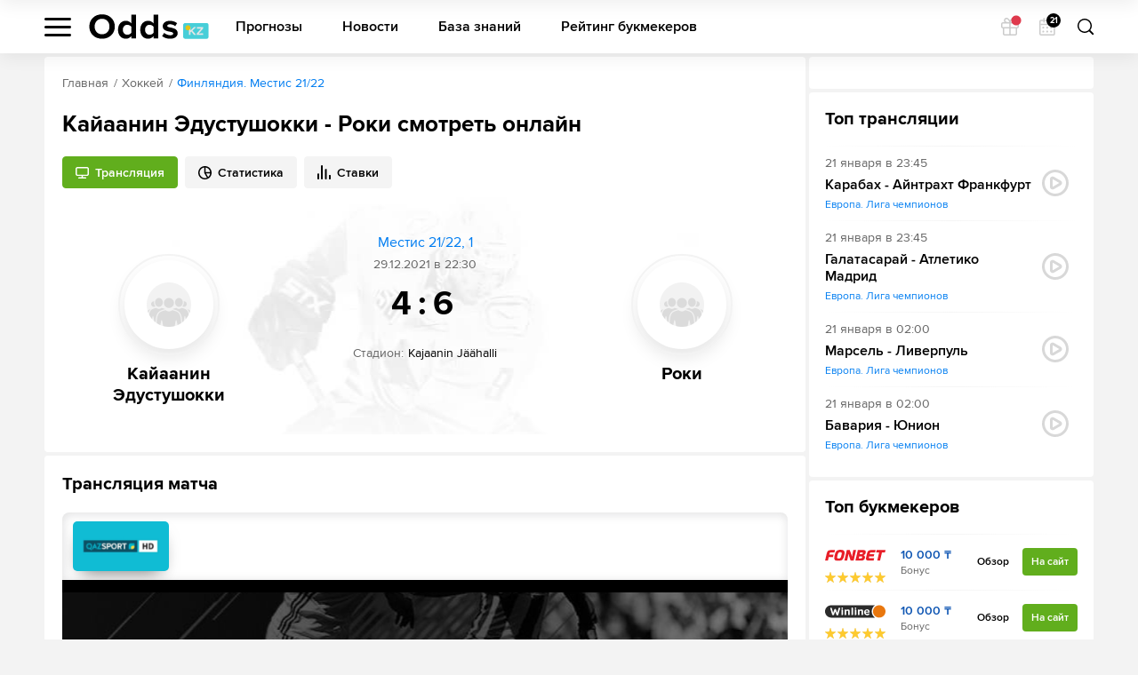

--- FILE ---
content_type: text/html; charset=UTF-8
request_url: https://odds.kz/hockey/match/roki-vs-kajaanin-edustushokki/18073-18516/
body_size: 18707
content:

<!DOCTYPE html>
<html lang="ru-KZ" prefix="og: https://ogp.me/ns#">

	<head >
					<!--[if IE]><meta http-equiv="X-UA-Compatible" content="IE=edge"><![endif]-->
	<title>Смотреть онлайн Кайаанин Эдустушокки - Роки ✅ 29.12.2021 ⚽  прямая трансляция матча бесплатно | ODDS</title>


<meta name="twitter:title" content="Кайаанин Эдустушокки - Роки смотреть онлайн" />
<meta name="twitter:description" content="Смотреть онлайн трансляцию матча Кайаанин Эдустушокки - Роки ✅:  Местис 21/22, 1 ⚽ начало прямой трансляции матча по Хоккею в 22:30 по МСК 29 декабря 2021." />
<meta name="description" content="Смотреть онлайн трансляцию матча Кайаанин Эдустушокки - Роки ✅:  Местис 21/22, 1 ⚽ начало прямой трансляции матча по Хоккею в 22:30 по МСК 29 декабря 2021." />
<meta name="twitter:card" content="summary" />
<meta property="og:title" content="Кайаанин Эдустушокки - Роки смотреть онлайн" />
<meta property="og:description" content="Смотреть онлайн трансляцию матча Кайаанин Эдустушокки - Роки ✅:  Местис 21/22, 1 ⚽ начало прямой трансляции матча по Хоккею в 22:30 по МСК 29 декабря 2021." />
<meta property="og:type" content="article" />
<meta property="og:site_name" content="Матч-центр ODDS.ru" />
<meta property="og:url" content="https://odds.kz/hockey/match/roki-vs-kajaanin-edustushokki/18073-18516/" />

<link rel="canonical" href="https://odds.kz/hockey/match/roki-vs-kajaanin-edustushokki/18073-18516/"/>


	<meta charset="UTF-8">
	<meta name="viewport" content="width=device-width, initial-scale=1.0, viewport-fit=cover">
	<meta name="format-detection" content="telephone=no">
	<meta name="pmail-verification" content="558f3a5b786ff1442c69014fe892e7c0">
	<link rel="icon" type="image/svg+xml" href="/assets/img/favicon.svg?prod">

			

		<meta http-equiv="Content-Security-Policy" content="upgrade-insecure-requests">
		<link rel="manifest" href="/build/manifest.json" />

		
		<!-- Yandex.Metrika counter -->
    <!-- /Yandex.Metrika counter -->

<!-- Google Tag Manager -->
<script>(function (w, d, s, l, i) {
        w[l] = w[l] || [];
        w[l].push({'gtm.start': new Date().getTime(), event: 'gtm.js'});
        var f = d.getElementsByTagName(s)[0], j = d.createElement(s), dl = l != 'dataLayer' ? '&l=' + l : '';
        j.async = true;
        j.src = 'https://www.googletagmanager.com/gtm.js?id=' + i + dl;
        f.parentNode.insertBefore(j, f);
    })(window, document, 'script', 'dataLayer', 'GTM-5NFKQW6');</script>
<!-- End Google Tag Manager -->

<!-- Global site tag (gtag.js) - Google Analytics -->
<script async src="https://www.googletagmanager.com/gtag/js?id=UA-26882514-13"></script>
<script>
    window.dataLayer = window.dataLayer || [];
    function gtag(){dataLayer.push(arguments);}
    gtag('js', new Date());
    gtag('config', 'UA-26882514-13', { 'optimize_id': 'GTM-MWL5P8Z'});
</script>
	

							<link href="/build/app.be76671d.css" rel="stylesheet">
<link href="/build/react.4de87867.css" rel="stylesheet"><link href="/build/match.82dbff5b.css" rel="stylesheet">
						<link rel="alternate" hreflang="ru-RU" href="https://odds.ru/hockey/match/roki-vs-kajaanin-edustushokki/18073-18516/">

			</head>

					
	<body data-locale="kz">
		<!-- Google Tag Manager (noscript) -->
<noscript>
    <iframe src="https://www.googletagmanager.com/ns.html?id=GTM-5NFKQW6" height="0" width="0"
            style="display:none;visibility:hidden"></iframe>
</noscript>
<!-- End Google Tag Manager (noscript) -->
		<div class="wrapper">
			
	
	<div class="banner-app">
		<button class="banner-app__close" type="button" data-banner="close">Закрыть</button>
		<a class="banner-app__link" href="#" target="_blank" rel="nofollow"></a>
	</div>
			
<header class="header"
	data-sport="hockey"
	data-date="2026-01-21">
	<div class="header__content">
		<div class="header__content-left">
			<div class="header__left-nav"
				data-header-sidebar="container">
				<button class="header__left-nav-btn"
					type="button"
					data-header-sidebar="btn">
					<span>Меню</span>
				</button>
				<div class="header-nav-sidebar" data-sidebar="sidebar">
					<div class="header-nav-sidebar__content">
							

<ul class="header-nav-sidebar__list" data-nav-aside="header">

	<li class="header-nav-sidebar__list-item">
		<a class="header-nav-sidebar__list-link header-nav-sidebar__list-link_sub"
			href="#"
			data-nav-aside="link">
			Матч-центр
		</a>
		<ul class="header-nav-sidebar__sublist">

			<li class="header-nav-sidebar__sublist-item">
				<a class="header-nav-sidebar__sublist-link header-nav-sidebar__sublist-link_sub"
					href="#"
					data-nav-aside="link">
					Футбол
				</a>

				<ul class="header-nav-sidebar__sublist-two">
					<li class="header-nav-sidebar__sublist-two-item">
						<a class="header-nav-sidebar__sublist-two-link"
							href="/football/">
							Все матчи
						</a>
					</li>
					<li class="header-nav-sidebar__sublist-two-item">
						<a class="header-nav-sidebar__sublist-two-link"
							href="/football/tournaments/">
							Все лиги
						</a>
					</li>
				</ul>

										<ul class="header-nav-sidebar__sublist-two"
		itemscope
		itemtype="http://www.schema.org/SiteNavigationElement">
									<li class="header-nav-sidebar__sublist-two-item">
					
						<a class="header-nav-sidebar__sublist-two-link "
							
							href="/football/tournament/uefa/european-championship/38/">

						
													<img src="//cm.odds.ru/images/cl/7o/cl7orn_20240613105611_50x50.png" alt="Чемпионат Европы">
												<span>Чемпионат Европы</span>
					</a>

									</li>
							<li class="header-nav-sidebar__sublist-two-item">
					
						<a class="header-nav-sidebar__sublist-two-link "
							
							href="/football/tournament/international/uefa-europa-conference-league/1340/">

						
													<img src="//cm.odds.ru/images/81/lr/81lr0o_20210708071937_50x50.png" alt="Лига конференций УЕФА">
												<span>Лига конференций УЕФА</span>
					</a>

									</li>
							<li class="header-nav-sidebar__sublist-two-item">
					
						<a class="header-nav-sidebar__sublist-two-link "
							
							href="/football/tournament/uefa/uefa-europa-league/15/">

						
													<img src="//cm.odds.ru/images/dh/t3/dht3bc_20210421144544_50x50.png" alt="Лига Европы">
												<span>Лига Европы</span>
					</a>

									</li>
							<li class="header-nav-sidebar__sublist-two-item">
					
						<a class="header-nav-sidebar__sublist-two-link "
							
							href="/football/tournament/russia/premier-league/11/">

						
													<img src="//cm.odds.ru/images/9f/w1/9fw1nn_20191120131110_50x50.png" alt="Премьер-Лига">
												<span>Премьер-Лига</span>
					</a>

									</li>
							<li class="header-nav-sidebar__sublist-two-item">
					
						<a class="header-nav-sidebar__sublist-two-link "
							
							href="/football/tournament/england/premier-league/3/">

						
													<img src="//cm.odds.ru/images/3k/ro/3krov2_20191120131135_50x50.png" alt="Премьер-лига">
												<span>Премьер-лига</span>
					</a>

									</li>
							<li class="header-nav-sidebar__sublist-two-item">
					
						<a class="header-nav-sidebar__sublist-two-link "
							
							href="/football/tournament/uefa/uefa-champions-league/2/">

						
													<img src="//cm.odds.ru/images/7i/ra/7ira9b_20190618163509_50x50.png" alt="Лига чемпионов">
												<span>Лига чемпионов</span>
					</a>

									</li>
							<li class="header-nav-sidebar__sublist-two-item">
					
						<a class="header-nav-sidebar__sublist-two-link "
							
							href="/football/tournament/italy/serie-a/4/">

						
													<img src="//cm.odds.ru/images/8o/9y/8o9yvt_20190731091847_50x50.png" alt="Серия А">
												<span>Серия А</span>
					</a>

									</li>
							<li class="header-nav-sidebar__sublist-two-item">
					
						<a class="header-nav-sidebar__sublist-two-link "
							
							href="/football/tournament/spain/laliga-ea-sports/1/">

						
													<img src="//cm.odds.ru/images/b2/x3/b2x3sj_20240917120926_50x50.png" alt="Ла Лига EA Sports">
												<span>Ла Лига EA Sports</span>
					</a>

									</li>
							<li class="header-nav-sidebar__sublist-two-item">
					
						<a class="header-nav-sidebar__sublist-two-link "
							
							href="/football/tournament/germany/bundesliga/6/">

						
													<img src="//cm.odds.ru/images/2u/k7/2uk713_20210421144614_50x50.png" alt="Бундеслига">
												<span>Бундеслига</span>
					</a>

									</li>
							<li class="header-nav-sidebar__sublist-two-item">
					
						<a class="header-nav-sidebar__sublist-two-link "
							
							href="/football/tournament/france/ligue-1/5/">

						
													<img src="//cm.odds.ru/images/e7/d3/e7d3l3_20210203093953_50x50.png" alt="Лига 1">
												<span>Лига 1</span>
					</a>

									</li>
												<li class="header-nav-sidebar__sublist-two-item">
					
						<a class="header-nav-sidebar__sublist-two-link header-nav-sidebar__sublist-two-link_sub"
							data-nav-aside="link"
							href="#">

						
													<img src="//cm.odds.ru/images/8k/me/8kme5k_20181001112057_50x40.png" alt="Россия">
												<span>Россия</span>
					</a>

											<ul class="header-nav-sidebar__sublist-two">

															<li class="header-nav-sidebar__sublist-two-item">
									<a class="header-nav-sidebar__sublist-two-link"
										href="/football/tournament/russia/premier-league/11/">
										
																				<span>Премьер-Лига</span>
									</a>
								</li>
															<li class="header-nav-sidebar__sublist-two-item">
									<a class="header-nav-sidebar__sublist-two-link"
										href="/football/tournament/russia/2-liga-division-a/2756/">
										
																				<span>2. Лига, Дивизион А</span>
									</a>
								</li>
															<li class="header-nav-sidebar__sublist-two-item">
									<a class="header-nav-sidebar__sublist-two-link"
										href="/football/tournament/russia/super-cup/289/">
										
																				<span>Олимпбет Суперкубок России</span>
									</a>
								</li>
															<li class="header-nav-sidebar__sublist-two-item">
									<a class="header-nav-sidebar__sublist-two-link"
										href="/football/tournament/russia/football-national-league/207/">
										
																				<span>Первая лига</span>
									</a>
								</li>
															<li class="header-nav-sidebar__sublist-two-item">
									<a class="header-nav-sidebar__sublist-two-link"
										href="/football/tournament/russia/russian-cup/160/">
										
																				<span>Кубок</span>
									</a>
								</li>
													</ul>
									</li>
							<li class="header-nav-sidebar__sublist-two-item">
					
						<a class="header-nav-sidebar__sublist-two-link header-nav-sidebar__sublist-two-link_sub"
							data-nav-aside="link"
							href="#">

						
													<img src="//cm.odds.ru/images/25/zh/25zh9a_20181001112057_50x40.png" alt="Англия">
												<span>Англия</span>
					</a>

											<ul class="header-nav-sidebar__sublist-two">

															<li class="header-nav-sidebar__sublist-two-item">
									<a class="header-nav-sidebar__sublist-two-link"
										href="/football/tournament/england/premier-league/3/">
										
																				<span>Премьер-лига</span>
									</a>
								</li>
															<li class="header-nav-sidebar__sublist-two-item">
									<a class="header-nav-sidebar__sublist-two-link"
										href="/football/tournament/england/championship/126/">
										
																				<span>Чемпионшип</span>
									</a>
								</li>
															<li class="header-nav-sidebar__sublist-two-item">
									<a class="header-nav-sidebar__sublist-two-link"
										href="/football/tournament/england/fa-cup/127/">
										
																				<span>Кубок ФА</span>
									</a>
								</li>
															<li class="header-nav-sidebar__sublist-two-item">
									<a class="header-nav-sidebar__sublist-two-link"
										href="/football/tournament/england/efl-cup/129/">
										
																				<span>Кубок АФЛ</span>
									</a>
								</li>
													</ul>
									</li>
							<li class="header-nav-sidebar__sublist-two-item">
					
						<a class="header-nav-sidebar__sublist-two-link header-nav-sidebar__sublist-two-link_sub"
							data-nav-aside="link"
							href="#">

						
													<img src="//cm.odds.ru/images/7g/se/7gsee7_20181001112057_50x40.png" alt="Франция">
												<span>Франция</span>
					</a>

											<ul class="header-nav-sidebar__sublist-two">

															<li class="header-nav-sidebar__sublist-two-item">
									<a class="header-nav-sidebar__sublist-two-link"
										href="/football/tournament/france/ligue-1/5/">
										
																				<span>Лига 1</span>
									</a>
								</li>
															<li class="header-nav-sidebar__sublist-two-item">
									<a class="header-nav-sidebar__sublist-two-link"
										href="/football/tournament/france/ligue-2/190/">
										
																				<span>Лига 2</span>
									</a>
								</li>
															<li class="header-nav-sidebar__sublist-two-item">
									<a class="header-nav-sidebar__sublist-two-link"
										href="/football/tournament/france/coupe-de-france/254/">
										
																				<span>Кубок</span>
									</a>
								</li>
															<li class="header-nav-sidebar__sublist-two-item">
									<a class="header-nav-sidebar__sublist-two-link"
										href="/football/tournament/france/coupe-de-la-ligue/252/">
										
																				<span>Кубок лиги</span>
									</a>
								</li>
													</ul>
									</li>
							<li class="header-nav-sidebar__sublist-two-item">
					
						<a class="header-nav-sidebar__sublist-two-link header-nav-sidebar__sublist-two-link_sub"
							data-nav-aside="link"
							href="#">

						
													<img src="//cm.odds.ru/images/7u/wc/7uwcjx_20181001112057_50x40.png" alt="Италия">
												<span>Италия</span>
					</a>

											<ul class="header-nav-sidebar__sublist-two">

															<li class="header-nav-sidebar__sublist-two-item">
									<a class="header-nav-sidebar__sublist-two-link"
										href="/football/tournament/italy/serie-a/4/">
										
																				<span>Серия А</span>
									</a>
								</li>
															<li class="header-nav-sidebar__sublist-two-item">
									<a class="header-nav-sidebar__sublist-two-link"
										href="/football/tournament/italy/serie-b/145/">
										
																				<span>Серия B</span>
									</a>
								</li>
															<li class="header-nav-sidebar__sublist-two-item">
									<a class="header-nav-sidebar__sublist-two-link"
										href="/football/tournament/italy/coppa-italia/247/">
										
																				<span>Кубок</span>
									</a>
								</li>
													</ul>
									</li>
							<li class="header-nav-sidebar__sublist-two-item">
					
						<a class="header-nav-sidebar__sublist-two-link header-nav-sidebar__sublist-two-link_sub"
							data-nav-aside="link"
							href="#">

						
													<img src="//cm.odds.ru/images/fw/d3/fwd36d_20181001112057_50x40.png" alt="Германия">
												<span>Германия</span>
					</a>

											<ul class="header-nav-sidebar__sublist-two">

															<li class="header-nav-sidebar__sublist-two-item">
									<a class="header-nav-sidebar__sublist-two-link"
										href="/football/tournament/germany/bundesliga/6/">
										
																				<span>Бундеслига</span>
									</a>
								</li>
															<li class="header-nav-sidebar__sublist-two-item">
									<a class="header-nav-sidebar__sublist-two-link"
										href="/football/tournament/germany/2nd-bundesliga/140/">
										
																				<span>Вторая Бундеслига</span>
									</a>
								</li>
															<li class="header-nav-sidebar__sublist-two-item">
									<a class="header-nav-sidebar__sublist-two-link"
										href="/football/tournament/germany/dfb-pokal/219/">
										
																				<span>Кубок</span>
									</a>
								</li>
													</ul>
									</li>
							<li class="header-nav-sidebar__sublist-two-item">
					
						<a class="header-nav-sidebar__sublist-two-link header-nav-sidebar__sublist-two-link_sub"
							data-nav-aside="link"
							href="#">

						
												<span>Международный</span>
					</a>

											<ul class="header-nav-sidebar__sublist-two">

															<li class="header-nav-sidebar__sublist-two-item">
									<a class="header-nav-sidebar__sublist-two-link"
										href="/football/tournament/international/uefa-europa-conference-league/1340/">
										
																				<span>Лига конференций УЕФА</span>
									</a>
								</li>
															<li class="header-nav-sidebar__sublist-two-item">
									<a class="header-nav-sidebar__sublist-two-link"
										href="/football/tournament/international/copa-america/46/">
										
																				<span>Кубок Америки</span>
									</a>
								</li>
													</ul>
									</li>
							<li class="header-nav-sidebar__sublist-two-item">
					
						<a class="header-nav-sidebar__sublist-two-link header-nav-sidebar__sublist-two-link_sub"
							data-nav-aside="link"
							href="#">

						
													<img src="//cm.odds.ru/images/bf/f8/bff8zw_20181001112057_50x40.png" alt="Испания">
												<span>Испания</span>
					</a>

											<ul class="header-nav-sidebar__sublist-two">

															<li class="header-nav-sidebar__sublist-two-item">
									<a class="header-nav-sidebar__sublist-two-link"
										href="/football/tournament/spain/laliga-ea-sports/1/">
										
																				<span>Ла Лига EA Sports</span>
									</a>
								</li>
															<li class="header-nav-sidebar__sublist-two-item">
									<a class="header-nav-sidebar__sublist-two-link"
										href="/football/tournament/spain/copa-del-rey/248/">
										
																				<span>Кубок короля</span>
									</a>
								</li>
													</ul>
									</li>
							<li class="header-nav-sidebar__sublist-two-item">
					
						<a class="header-nav-sidebar__sublist-two-link header-nav-sidebar__sublist-two-link_sub"
							data-nav-aside="link"
							href="#">

						
													<img src="//cm.odds.ru/images/9h/ej/9hejzw_20181001112057_50x40.png" alt="Европа">
												<span>Европа</span>
					</a>

											<ul class="header-nav-sidebar__sublist-two">

															<li class="header-nav-sidebar__sublist-two-item">
									<a class="header-nav-sidebar__sublist-two-link"
										href="/football/tournament/uefa/uefa-nations-league/688/">
										
																				<span>Лига Наций УЕФА</span>
									</a>
								</li>
													</ul>
									</li>
							<li class="header-nav-sidebar__sublist-two-item">
					
						<a class="header-nav-sidebar__sublist-two-link header-nav-sidebar__sublist-two-link_sub"
							data-nav-aside="link"
							href="#">

						
													<img src="//cm.odds.ru/images/82/l8/82l8no_20181001112057_50x50.png" alt="Мир">
												<span>Мир</span>
					</a>

											<ul class="header-nav-sidebar__sublist-two">

															<li class="header-nav-sidebar__sublist-two-item">
									<a class="header-nav-sidebar__sublist-two-link"
										href="/football/tournament/world/world-cup/42/">
										
																				<span>Чемпионат Мира</span>
									</a>
								</li>
													</ul>
									</li>
						</ul>

							</li>

							<li class="header-nav-sidebar__sublist-item">
					<a class="header-nav-sidebar__sublist-link header-nav-sidebar__sublist-link_sub"
					   href="#"
					   data-nav-aside="link">
						Хоккей
					</a>

					<ul class="header-nav-sidebar__sublist-two">
						<li class="header-nav-sidebar__sublist-two-item">
							<a class="header-nav-sidebar__sublist-two-link"
							   href="/hockey/">
								Все матчи
							</a>
						</li>
						<li class="header-nav-sidebar__sublist-two-item">
							<a class="header-nav-sidebar__sublist-two-link"
							   href="/hockey/tournaments/">
								Все лиги
							</a>
						</li>
					</ul>

												<ul class="header-nav-sidebar__sublist-two"
		itemscope
		itemtype="http://www.schema.org/SiteNavigationElement">
													</ul>

									</li>

				<li class="header-nav-sidebar__sublist-item">
					<a class="header-nav-sidebar__sublist-link header-nav-sidebar__sublist-link_sub"
					   href="#"
					   data-nav-aside="link">
						Баскетбол
					</a>
					<ul class="header-nav-sidebar__sublist-two">
						<li class="header-nav-sidebar__sublist-two-item">
							<a class="header-nav-sidebar__sublist-two-link"
							   href="/basketball/">
								Все матчи
							</a>
						</li>
					</ul>
				</li>
			
		</ul>
	</li>

			<li class="header-nav-sidebar__list-item">
			<a class="header-nav-sidebar__list-link header-nav-sidebar__list-link_sub"
			   href="#"
			   data-nav-aside="link">
				Прогнозы
			</a>

			<ul class="header-nav-sidebar__sublist">

				<li class="header-nav-sidebar__sublist-item">
					<a class="header-nav-sidebar__sublist-link"
					   href="/forecasts/">
						Все прогнозы
					</a>
				</li>

				<li class="header-nav-sidebar__sublist-item">
					<a class="header-nav-sidebar__sublist-link"
					   href="/forecasts/today/">
						На сегодня
					</a>
				</li>

				<li class="header-nav-sidebar__sublist-item">
					<a class="header-nav-sidebar__sublist-link"
					   href="/forecasts/tomorrow/">
						На завтра
					</a>
				</li>

				<li class="header-nav-sidebar__sublist-item">
					<a class="header-nav-sidebar__sublist-link header-nav-sidebar__sublist-link_sub"
					   href="#"
					   data-nav-aside="link">
						По рубрикам
					</a>
											<ul class="header-nav-sidebar__sublist-two">
															<li class="header-nav-sidebar__sublist-two-item">
									<a class="header-nav-sidebar__sublist-two-link"
									   href="/all/forecasts/rubric-stavki-na-fory/">
										Ставки на форы
									</a>
								</li>
															<li class="header-nav-sidebar__sublist-two-item">
									<a class="header-nav-sidebar__sublist-two-link"
									   href="/all/forecasts/rubric-stavki-na-totaly/">
										Ставки на  тоталы
									</a>
								</li>
															<li class="header-nav-sidebar__sublist-two-item">
									<a class="header-nav-sidebar__sublist-two-link"
									   href="/all/forecasts/rubric-stavki-dnya-na-sport/">
										Ставки дня на спорт
									</a>
								</li>
															<li class="header-nav-sidebar__sublist-two-item">
									<a class="header-nav-sidebar__sublist-two-link"
									   href="/all/forecasts/rubric-xg-stavki/">
										xG ставки
									</a>
								</li>
													</ul>
									</li>
				<li class="header-nav-sidebar__sublist-item">
					<a class="header-nav-sidebar__sublist-link header-nav-sidebar__sublist-link_sub"
					   href="#"
					   data-nav-aside="link">
						Футбол
					</a>
					<ul class="header-nav-sidebar__sublist-two">
						<li class="header-nav-sidebar__sublist-two-item">
							<a class="header-nav-sidebar__sublist-two-link"
							   href="/football/forecasts/">
								Прогнозы на футбол
							</a>
						</li>
																													<li class="header-nav-sidebar__sublist-two-item">
									<a class="header-nav-sidebar__sublist-two-link"
									   href="/football/forecasts/tournament-portugaliya-kubok-ligi/">
										Португалия. Кубок Лиги
									</a>
								</li>
																							<li class="header-nav-sidebar__sublist-two-item">
									<a class="header-nav-sidebar__sublist-two-link"
									   href="/football/forecasts/tournament-portugaliya-kubok/">
										Португалия. Кубок
									</a>
								</li>
																							<li class="header-nav-sidebar__sublist-two-item">
									<a class="header-nav-sidebar__sublist-two-link"
									   href="/football/forecasts/tournament-ispaniya-primera-2/">
										Испания. Примера-2
									</a>
								</li>
																							<li class="header-nav-sidebar__sublist-two-item">
									<a class="header-nav-sidebar__sublist-two-link"
									   href="/football/forecasts/tournament-izrail-premer-liga/">
										Израиль. Премьер Лига
									</a>
								</li>
																							<li class="header-nav-sidebar__sublist-two-item">
									<a class="header-nav-sidebar__sublist-two-link"
									   href="/football/forecasts/tournament-greciya-super-liga/">
										Греция. Супер Лига
									</a>
								</li>
																							<li class="header-nav-sidebar__sublist-two-item">
									<a class="header-nav-sidebar__sublist-two-link"
									   href="/football/forecasts/tournament-mir-kubok-ameriki/">
										Мир. Кубок Америки
									</a>
								</li>
																							<li class="header-nav-sidebar__sublist-two-item">
									<a class="header-nav-sidebar__sublist-two-link"
									   href="/football/forecasts/tournament-germaniya-kubok-germanii/">
										Германия. Кубок Германии
									</a>
								</li>
																							<li class="header-nav-sidebar__sublist-two-item">
									<a class="header-nav-sidebar__sublist-two-link"
									   href="/football/forecasts/tournament-angliya-kubok-fa/">
										Англия. Кубок ФА
									</a>
								</li>
																							<li class="header-nav-sidebar__sublist-two-item">
									<a class="header-nav-sidebar__sublist-two-link"
									   href="/football/forecasts/tournament-mir-zolotoy-kubok/">
										Мир. Золотой Кубок
									</a>
								</li>
																							<li class="header-nav-sidebar__sublist-two-item">
									<a class="header-nav-sidebar__sublist-two-link"
									   href="/football/forecasts/tournament-evropa-chempionat-evropy-2021/">
										Европа Чемпионат Европы 2024
									</a>
								</li>
																							<li class="header-nav-sidebar__sublist-two-item">
									<a class="header-nav-sidebar__sublist-two-link"
									   href="/football/forecasts/tournament-frantsiya-liga-1-2/">
										Франция. Лига 1-2
									</a>
								</li>
																							<li class="header-nav-sidebar__sublist-two-item">
									<a class="header-nav-sidebar__sublist-two-link"
									   href="/football/forecasts/tournament-mir-uefa-europa-conference-league/">
										Лига конференций УЕФА
									</a>
								</li>
																							<li class="header-nav-sidebar__sublist-two-item">
									<a class="header-nav-sidebar__sublist-two-link"
									   href="/football/forecasts/tournament-belgiya-first-division-a/">
										Бельгия. First Division A
									</a>
								</li>
																							<li class="header-nav-sidebar__sublist-two-item">
									<a class="header-nav-sidebar__sublist-two-link"
									   href="/football/forecasts/tournament-italiya-kubok-italii/">
										Италия. Кубок Италии
									</a>
								</li>
																							<li class="header-nav-sidebar__sublist-two-item">
									<a class="header-nav-sidebar__sublist-two-link"
									   href="/football/forecasts/tournament-avstraliya-a-liga/">
										Австралия. А-Лига
									</a>
								</li>
																							<li class="header-nav-sidebar__sublist-two-item">
									<a class="header-nav-sidebar__sublist-two-link"
									   href="/football/forecasts/tournament-mir-kubok-afrikanskih-naciy/">
										Мир. Кубок африканских наций
									</a>
								</li>
																							<li class="header-nav-sidebar__sublist-two-item">
									<a class="header-nav-sidebar__sublist-two-link"
									   href="/football/forecasts/tournament-turciya-turkiye-kupasi/">
										Турция. Turkiye Kupasi
									</a>
								</li>
																							<li class="header-nav-sidebar__sublist-two-item">
									<a class="header-nav-sidebar__sublist-two-link"
									   href="/football/forecasts/tournament-kitay-superliga/">
										Китай. Суперлига
									</a>
								</li>
																							<li class="header-nav-sidebar__sublist-two-item">
									<a class="header-nav-sidebar__sublist-two-link"
									   href="/football/forecasts/tournament-braziliya-brazilskaya-seriya-a/">
										Бразилия. Бразильская Серия А
									</a>
								</li>
																							<li class="header-nav-sidebar__sublist-two-item">
									<a class="header-nav-sidebar__sublist-two-link"
									   href="/football/forecasts/tournament-belarus-premer-liga/">
										Беларусь. Премьер-лига
									</a>
								</li>
																							<li class="header-nav-sidebar__sublist-two-item">
									<a class="header-nav-sidebar__sublist-two-link"
									   href="/football/forecasts/tournament-evropa-uefa-nations-league/">
										Европа. Uefa Nations League
									</a>
								</li>
																							<li class="header-nav-sidebar__sublist-two-item">
									<a class="header-nav-sidebar__sublist-two-link"
									   href="/football/forecasts/tournament-germaniya-vtoraya-bundesliga/">
										Германия. Вторая Бундеслига
									</a>
								</li>
																							<li class="header-nav-sidebar__sublist-two-item">
									<a class="header-nav-sidebar__sublist-two-link"
									   href="/football/forecasts/tournament-ispaniya-abk-liga/">
										Испания. АБК Лига
									</a>
								</li>
																							<li class="header-nav-sidebar__sublist-two-item">
									<a class="header-nav-sidebar__sublist-two-link"
									   href="/football/forecasts/tournament-evropa-chempionat-evropy-kvalif/">
										Европа. Чемпионат Европы Квалиф.
									</a>
								</li>
																							<li class="header-nav-sidebar__sublist-two-item">
									<a class="header-nav-sidebar__sublist-two-link"
									   href="/football/forecasts/tournament-kazahstan-premer-liga/">
										Казахстан. Премьер-лига
									</a>
								</li>
																							<li class="header-nav-sidebar__sublist-two-item">
									<a class="header-nav-sidebar__sublist-two-link"
									   href="/football/forecasts/tournament-angliya-premer-liga/">
										Англия. Премьер-лига-2
									</a>
								</li>
																							<li class="header-nav-sidebar__sublist-two-item">
									<a class="header-nav-sidebar__sublist-two-link"
									   href="/football/forecasts/tournament-mir-kubok-libertadores/">
										Мир. Кубок Либертадорес
									</a>
								</li>
																							<li class="header-nav-sidebar__sublist-two-item">
									<a class="header-nav-sidebar__sublist-two-link"
									   href="/football/forecasts/tournament-nikaragua-primera/">
										Никарагуа. Примера
									</a>
								</li>
																							<li class="header-nav-sidebar__sublist-two-item">
									<a class="header-nav-sidebar__sublist-two-link"
									   href="/football/forecasts/tournament-mir-chempionat-mira-kvalifikaciya-aziya/">
										Мир. Чемпионат мира. Квалификация. Азия
									</a>
								</li>
																							<li class="header-nav-sidebar__sublist-two-item">
									<a class="header-nav-sidebar__sublist-two-link"
									   href="/football/forecasts/tournament-mir-evrokubok/">
										Мир. Еврокубок
									</a>
								</li>
																							<li class="header-nav-sidebar__sublist-two-item">
									<a class="header-nav-sidebar__sublist-two-link"
									   href="/football/forecasts/tournament-daniya-superliga/">
										Дания. Суперлига
									</a>
								</li>
																							<li class="header-nav-sidebar__sublist-two-item">
									<a class="header-nav-sidebar__sublist-two-link"
									   href="/football/forecasts/tournament-rossiya-kubok-rossii/">
										Россия. Кубок России
									</a>
								</li>
																							<li class="header-nav-sidebar__sublist-two-item">
									<a class="header-nav-sidebar__sublist-two-link"
									   href="/football/forecasts/tournament-italiya-seriya-b/">
										Италия. Серия B
									</a>
								</li>
																							<li class="header-nav-sidebar__sublist-two-item">
									<a class="header-nav-sidebar__sublist-two-link"
									   href="/football/forecasts/tournament-ispaniya-superkubok-21327/">
										Испания. Суперкубок
									</a>
								</li>
																							<li class="header-nav-sidebar__sublist-two-item">
									<a class="header-nav-sidebar__sublist-two-link"
									   href="/football/forecasts/tournament-rossiya-superkubok-rossii/">
										Россия. Суперкубок России
									</a>
								</li>
																							<li class="header-nav-sidebar__sublist-two-item">
									<a class="header-nav-sidebar__sublist-two-link"
									   href="/football/forecasts/tournament-mir-evroliga/">
										Мир. Евролига
									</a>
								</li>
																							<li class="header-nav-sidebar__sublist-two-item">
									<a class="header-nav-sidebar__sublist-two-link"
									   href="/football/forecasts/tournament-irlandiya-premer-liga/">
										Ирландия. Премьер-лига
									</a>
								</li>
																							<li class="header-nav-sidebar__sublist-two-item">
									<a class="header-nav-sidebar__sublist-two-link"
									   href="/football/forecasts/tournament-ispaniya-la-liga-2/">
										Испания. Ла Лига 2
									</a>
								</li>
																							<li class="header-nav-sidebar__sublist-two-item">
									<a class="header-nav-sidebar__sublist-two-link"
									   href="/football/forecasts/tournament-turciya-tureckaya-superliga/">
										Турция. Турецкая Суперлига
									</a>
								</li>
																							<li class="header-nav-sidebar__sublist-two-item">
									<a class="header-nav-sidebar__sublist-two-link"
									   href="/football/forecasts/tournament-rossiya-fnl-2/">
										Россия. ФНЛ-2
									</a>
								</li>
																							<li class="header-nav-sidebar__sublist-two-item">
									<a class="header-nav-sidebar__sublist-two-link"
									   href="/football/forecasts/tournament-liga-chempionov-2/">
										Лига Чемпионов УЕФА
									</a>
								</li>
																							<li class="header-nav-sidebar__sublist-two-item">
									<a class="header-nav-sidebar__sublist-two-link"
									   href="/football/forecasts/tournament-portugaliya-liga-zon-sagres/">
										Португалия. Лига Зон Сагрес
									</a>
								</li>
																							<li class="header-nav-sidebar__sublist-two-item">
									<a class="header-nav-sidebar__sublist-two-link"
									   href="/football/forecasts/tournament-ukraina-premer-liga/">
										Украина. Премьер-Лига
									</a>
								</li>
																							<li class="header-nav-sidebar__sublist-two-item">
									<a class="header-nav-sidebar__sublist-two-link"
									   href="/football/forecasts/tournament-mir-chempionat-mira-kvalifikaciya-konmebol/">
										Мир. Чемпионат мира. Квалификация, КОНМЕБОЛ
									</a>
								</li>
																							<li class="header-nav-sidebar__sublist-two-item">
									<a class="header-nav-sidebar__sublist-two-link"
									   href="/football/forecasts/tournament-mir-liga-chempionov-afk/">
										Мир. Лига Чемпионов АФК
									</a>
								</li>
																							<li class="header-nav-sidebar__sublist-two-item">
									<a class="header-nav-sidebar__sublist-two-link"
									   href="/football/forecasts/tournament-franciya-kubok-francii/">
										Франция. Кубок Франции
									</a>
								</li>
																							<li class="header-nav-sidebar__sublist-two-item">
									<a class="header-nav-sidebar__sublist-two-link"
									   href="/football/forecasts/tournament-niderlandy-eredivizion/">
										Нидерланды. Эредивизион
									</a>
								</li>
																							<li class="header-nav-sidebar__sublist-two-item">
									<a class="header-nav-sidebar__sublist-two-link"
									   href="/football/forecasts/tournament-angliya-kubok-afl/">
										Англия. Кубок АФЛ
									</a>
								</li>
																							<li class="header-nav-sidebar__sublist-two-item">
									<a class="header-nav-sidebar__sublist-two-link"
									   href="/football/forecasts/tournament-braziliya-kubok-brazilii/">
										Бразилия. Кубок Бразилии
									</a>
								</li>
																							<li class="header-nav-sidebar__sublist-two-item">
									<a class="header-nav-sidebar__sublist-two-link"
									   href="/football/forecasts/tournament-mir-u20-kubok-mira/">
										Мир. U20 Кубок Мира
									</a>
								</li>
																							<li class="header-nav-sidebar__sublist-two-item">
									<a class="header-nav-sidebar__sublist-two-link"
									   href="/football/forecasts/tournament-mir-afk-kubok-azii/">
										Мир. АФК Кубок Азии
									</a>
								</li>
																							<li class="header-nav-sidebar__sublist-two-item">
									<a class="header-nav-sidebar__sublist-two-link"
									   href="/football/forecasts/tournament-franciya-kubok-ligi/">
										Франция. Кубок Лиги
									</a>
								</li>
																							<li class="header-nav-sidebar__sublist-two-item">
									<a class="header-nav-sidebar__sublist-two-link"
									   href="/football/forecasts/tournament-argentina-premer-divizion/">
										Аргентина. Премьер Дивизион
									</a>
								</li>
																							<li class="header-nav-sidebar__sublist-two-item">
									<a class="header-nav-sidebar__sublist-two-link"
									   href="/football/forecasts/tournament-ispaniya-kubok-korolya/">
										Испания. Кубок Короля
									</a>
								</li>
																							<li class="header-nav-sidebar__sublist-two-item">
									<a class="header-nav-sidebar__sublist-two-link"
									   href="/football/forecasts/tournament-evropa-chempionat-mira-kvalifikaciya-uefa/">
										Европа. Чемпионат мира. Квалификация, УЕФА
									</a>
								</li>
																							<li class="header-nav-sidebar__sublist-two-item">
									<a class="header-nav-sidebar__sublist-two-link"
									   href="/football/forecasts/tournament-germaniya-bundesliga-2/">
										Германия. Бундеслига-2
									</a>
								</li>
																							<li class="header-nav-sidebar__sublist-two-item">
									<a class="header-nav-sidebar__sublist-two-link"
									   href="/football/forecasts/tournament-mir-yuzhnoamerikanskiy-kubok/">
										Мир. Южноамериканский Кубок
									</a>
								</li>
																							<li class="header-nav-sidebar__sublist-two-item">
									<a class="header-nav-sidebar__sublist-two-link"
									   href="/football/forecasts/tournament-mir-klubnye-tovarishcheskie-matchi/">
										Мир. Клубные Товарищеские Матчи
									</a>
								</li>
																							<li class="header-nav-sidebar__sublist-two-item">
									<a class="header-nav-sidebar__sublist-two-link"
									   href="/football/forecasts/tournament-ssha-glavnaya-futbolnaya-liga/">
										США. МЛС
									</a>
								</li>
																							<li class="header-nav-sidebar__sublist-two-item">
									<a class="header-nav-sidebar__sublist-two-link"
									   href="/football/forecasts/tournament-chempionat-mira-2022/">
										Чемпионат Мира 2022
									</a>
								</li>
																							<li class="header-nav-sidebar__sublist-two-item">
									<a class="header-nav-sidebar__sublist-two-link"
									   href="/football/forecasts/tournament-rumyniya-pervyy-divizion/">
										Румыния. Первый Дивизион
									</a>
								</li>
																							<li class="header-nav-sidebar__sublist-two-item">
									<a class="header-nav-sidebar__sublist-two-link"
									   href="/football/forecasts/tournament-rossiya-premer-liga/">
										Россия. Премьер-лига
									</a>
								</li>
																							<li class="header-nav-sidebar__sublist-two-item">
									<a class="header-nav-sidebar__sublist-two-link"
									   href="/football/forecasts/tournament-italiya-seriya-a-2/">
										Италия. Серия А-2
									</a>
								</li>
																							<li class="header-nav-sidebar__sublist-two-item">
									<a class="header-nav-sidebar__sublist-two-link"
									   href="/football/forecasts/tournament-mir-mezhdunarodnye-tovarishcheskie-matchi/">
										Мир. Международные Товарищеские Матчи
									</a>
								</li>
																							<li class="header-nav-sidebar__sublist-two-item">
									<a class="header-nav-sidebar__sublist-two-link"
									   href="/football/forecasts/tournament-avstriya-bundesliga/">
										Австрия. Бундеслига
									</a>
								</li>
																							<li class="header-nav-sidebar__sublist-two-item">
									<a class="header-nav-sidebar__sublist-two-link"
									   href="/football/forecasts/tournament-niderlandy-kubok-knvb/">
										Нидерланды. Кубок КНВБ
									</a>
								</li>
																							<li class="header-nav-sidebar__sublist-two-item">
									<a class="header-nav-sidebar__sublist-two-link"
									   href="/football/forecasts/tournament-franciya-liga-2/">
										Франция. Лига 2
									</a>
								</li>
																							<li class="header-nav-sidebar__sublist-two-item">
									<a class="header-nav-sidebar__sublist-two-link"
									   href="/football/forecasts/tournament-angliya-chempionship/">
										Англия. Чемпионшип
									</a>
								</li>
																							<li class="header-nav-sidebar__sublist-two-item">
									<a class="header-nav-sidebar__sublist-two-link"
									   href="/football/forecasts/tournament-angliya-pervaya-liga/">
										Англия. Первая Лига
									</a>
								</li>
																							<li class="header-nav-sidebar__sublist-two-item">
									<a class="header-nav-sidebar__sublist-two-link"
									   href="/football/forecasts/tournament-liga-evropyi/">
										Лига Европы
									</a>
								</li>
																		</ul>
				</li>

				<li class="header-nav-sidebar__sublist-item">
					<a class="header-nav-sidebar__sublist-link header-nav-sidebar__sublist-link_sub"
					   href="#"
					   data-nav-aside="link">
						Хоккей
					</a>
					<ul class="header-nav-sidebar__sublist-two">
						<li class="header-nav-sidebar__sublist-two-item">
							<a class="header-nav-sidebar__sublist-two-link"
							   href="/hockey/forecasts/">
								Прогнозы на хоккей
							</a>
						</li>
																													<li class="header-nav-sidebar__sublist-two-item">
									<a class="header-nav-sidebar__sublist-two-link"
									   href="/hockey/forecasts/tournament-rossiya-khl/">
										Россия. КХЛ
									</a>
								</li>
																							<li class="header-nav-sidebar__sublist-two-item">
									<a class="header-nav-sidebar__sublist-two-link"
									   href="/hockey/forecasts/tournament-ssha-nhl/">
										США. НХЛ
									</a>
								</li>
																							<li class="header-nav-sidebar__sublist-two-item">
									<a class="header-nav-sidebar__sublist-two-link"
									   href="/hockey/forecasts/tournament-mir-chempionat-mira/">
										Мир. Чемпионат Мира
									</a>
								</li>
																		</ul>
				</li>

				<li class="header-nav-sidebar__sublist-item">
					<a class="header-nav-sidebar__sublist-link header-nav-sidebar__sublist-link_sub"
					   href="#"
					   data-nav-aside="link">
						Теннис
					</a>
					<ul class="header-nav-sidebar__sublist-two">
						<li class="header-nav-sidebar__sublist-two-item">
							<a class="header-nav-sidebar__sublist-two-link"
							   href="/tennis/forecasts/">
								Прогнозы на теннис
							</a>
						</li>
											</ul>
				</li>

				<li class="header-nav-sidebar__sublist-item">
					<a class="header-nav-sidebar__sublist-link header-nav-sidebar__sublist-link_sub"
					   href="#"
					   data-nav-aside="link">
						Баскетбол
					</a>
					<ul class="header-nav-sidebar__sublist-two">
						<li class="header-nav-sidebar__sublist-two-item">
							<a class="header-nav-sidebar__sublist-two-link"
							   href="/basketball/forecasts/">
								Прогнозы на баскетбол
							</a>
						</li>
																													<li class="header-nav-sidebar__sublist-two-item">
									<a class="header-nav-sidebar__sublist-two-link"
									   href="/basketball/forecasts/tournament-ispaniya-superkubok/">
										Испания. Суперкубок
									</a>
								</li>
																							<li class="header-nav-sidebar__sublist-two-item">
									<a class="header-nav-sidebar__sublist-two-link"
									   href="/basketball/forecasts/tournament-mir-edinaya-liga/">
										Мир. Единая лига
									</a>
								</li>
																							<li class="header-nav-sidebar__sublist-two-item">
									<a class="header-nav-sidebar__sublist-two-link"
									   href="/basketball/forecasts/tournament-ssha-vnba/">
										США. ВНБА
									</a>
								</li>
																							<li class="header-nav-sidebar__sublist-two-item">
									<a class="header-nav-sidebar__sublist-two-link"
									   href="/basketball/forecasts/tournament-ssha-nba/">
										США. НБА
									</a>
								</li>
																		</ul>
				</li>

				<li class="header-nav-sidebar__sublist-item">
					<a class="header-nav-sidebar__sublist-link"
					   href="/cybersport/forecasts/">
						Киберспорт
					</a>
				</li>

				<li class="header-nav-sidebar__sublist-item">
					<a class="header-nav-sidebar__sublist-link"
					   href="/other/forecasts/">
						Прочие прогнозы
					</a>
				</li>
			</ul>
		</li>

		<li class="header-nav-sidebar__list-item">
			<a class="header-nav-sidebar__list-link"
			   href="/news/">
				Новости
			</a>
		</li>
	

	<li class="header-nav-sidebar__list-item">
		<a class="header-nav-sidebar__list-link header-nav-sidebar__list-link_sub"
			href="#"
			data-nav-aside="link">
			Рейтинг букмекеров
		</a>
		<ul class="header-nav-sidebar__sublist">
			<li class="header-nav-sidebar__sublist-item">
				<a class="header-nav-sidebar__sublist-link"
					href="/bookmakers/">
					Все букмекеры
				</a>
			</li>
																		<li class="header-nav-sidebar__sublist-item">
							<a class="header-nav-sidebar__sublist-link"
							   href="/bookmakers/category-bk-dlya-android/">
								БК для Андроид
							</a>
						</li>
														</ul>
	</li>

	<li class="header-nav-sidebar__list-item">
		<a class="header-nav-sidebar__list-link header-nav-sidebar__list-link_sub"
		   href="#"
		   data-nav-aside="link">
			Бонусы БК
		</a>
		<ul class="header-nav-sidebar__sublist">
			<li class="header-nav-sidebar__sublist-item">
				<a class="header-nav-sidebar__sublist-link"
				   href="/bonuses/">
					Все бонусы
				</a>
			</li>
																	<li class="header-nav-sidebar__sublist-item">
						<a class="header-nav-sidebar__sublist-link"
							href="/bonuses/vip-programs/">
							VIP-программы
						</a>
					</li>
														<li class="header-nav-sidebar__sublist-item">
						<a class="header-nav-sidebar__sublist-link"
							href="/bonuses/prizes/">
							Призы
						</a>
					</li>
														<li class="header-nav-sidebar__sublist-item">
						<a class="header-nav-sidebar__sublist-link"
							href="/bonuses/bring-a-friend/">
							Приведи друга
						</a>
					</li>
														<li class="header-nav-sidebar__sublist-item">
						<a class="header-nav-sidebar__sublist-link"
							href="/bonuses/no-deposit-bonuses/">
							Бездепозитные бонусы
						</a>
					</li>
														<li class="header-nav-sidebar__sublist-item">
						<a class="header-nav-sidebar__sublist-link"
							href="/bonuses/freebets-for-registration/">
							Фрибеты за регистрацию
						</a>
					</li>
														<li class="header-nav-sidebar__sublist-item">
						<a class="header-nav-sidebar__sublist-link"
							href="/bonuses/freebets-for-deposit/">
							Фрибеты за депозит
						</a>
					</li>
														<li class="header-nav-sidebar__sublist-item">
						<a class="header-nav-sidebar__sublist-link"
							href="/bonuses/promotional-codes/">
							Промокоды
						</a>
					</li>
														<li class="header-nav-sidebar__sublist-item">
						<a class="header-nav-sidebar__sublist-link"
							href="/bonuses/improved-odds/">
							Улучшенные коэффициенты
						</a>
					</li>
														<li class="header-nav-sidebar__sublist-item">
						<a class="header-nav-sidebar__sublist-link"
							href="/bonuses/loyalty-programs/">
							Программы лояльности
						</a>
					</li>
														<li class="header-nav-sidebar__sublist-item">
						<a class="header-nav-sidebar__sublist-link"
							href="/bonuses/welcome-bonuses/">
							Приветственные бонусы
						</a>
					</li>
														<li class="header-nav-sidebar__sublist-item">
						<a class="header-nav-sidebar__sublist-link"
							href="/bonuses/bet-insurance/">
							Страховка ставки
						</a>
					</li>
														<li class="header-nav-sidebar__sublist-item">
						<a class="header-nav-sidebar__sublist-link"
							href="/bonuses/cashback-bonuses/">
							Кэшбэк бонусы
						</a>
					</li>
														<li class="header-nav-sidebar__sublist-item">
						<a class="header-nav-sidebar__sublist-link"
							href="/bonuses/promotions/">
							Акции
						</a>
					</li>
														<li class="header-nav-sidebar__sublist-item">
						<a class="header-nav-sidebar__sublist-link"
							href="/bonuses/freebets/">
							Фрибеты
						</a>
					</li>
														<li class="header-nav-sidebar__sublist-item">
						<a class="header-nav-sidebar__sublist-link"
							href="/bonuses/lucshie-bonusi-bukmekerov/">
							Лучшие бонусы букмекеров
						</a>
					</li>
									</ul>
	</li>

			<li class="header-nav-sidebar__list-item">
			<a class="header-nav-sidebar__list-link"
			   href="/wiki/">
				База знаний
			</a>
		</li>
	</ul>

																			<div class="header-nav-sidebar__banner">
								

<div class="widget-app widget">
	<b class="widget-app__title">Приложения</b>
	<ul class="widget-app__list">
					<li class="widget-app__item">
				<a class="widget-app__link"
					target="_blank"
					rel="nofollow"
					href="https://itunes.apple.com/us/app/odds-ru/id1319239369?ls=1&amp;mt=8">
					<img src="/assets/img/appstore.svg?prod"
						alt="appstore">
					<span>Загрузите в App Store</span>
				</a>
			</li>
					<li class="widget-app__item">
				<a class="widget-app__link"
					target="_blank"
					rel="nofollow"
					href="https://bookmaker-ratings-public.s3.eu-west-1.amazonaws.com/apps/android/odds/full/release/odds_full_release.apk">
					<img src="/assets/img/androidapp.svg?prod"
						alt="androidapp">
					<span>Скачать для Android</span>
				</a>
			</li>
					<li class="widget-app__item">
				<a class="widget-app__link"
					target="_blank"
					rel="nofollow"
					href="https://play.google.com/store/apps/details?id=ru.brl.matchcenter.oddslite&amp;hl=ru">
					<img src="/assets/img/googlemarket.svg?prod"
						alt="googlemarket">
					<span>Доступно в Google Play</span>
				</a>
			</li>
		
	</ul>
</div>
							</div>
											</div>
				</div>

			</div>
			<a class="header__logo" href="/">
				<img
					class="header__logo-main"
					src="/assets/img/logo.svg?prod"
					alt="ODDS">
									<img
						class="header__logo-country"
						src="/assets/img/kz.svg?prod"
						alt="kz">
							</a>
		</div>
		<div class="header__content-right">
			<nav class="header__middle-nav">
	<ul class="header__middle-nav-list"
		itemscope
		itemtype="http://www.schema.org/SiteNavigationElement">
					<li class="header__middle-nav-item">
				<a class="header__middle-nav-link"
					itemprop="url"
					href="/forecasts/">
					<span itemprop="name">Прогнозы</span>
				</a>
			</li>
					<li class="header__middle-nav-item">
				<a class="header__middle-nav-link"
					itemprop="url"
					href="/news/">
					<span itemprop="name">Новости</span>
				</a>
			</li>
					<li class="header__middle-nav-item">
				<a class="header__middle-nav-link"
					itemprop="url"
					href="/wiki/">
					<span itemprop="name">База знаний</span>
				</a>
			</li>
					<li class="header__middle-nav-item">
				<a class="header__middle-nav-link"
					itemprop="url"
					href="/bookmakers/">
					<span itemprop="name">Рейтинг букмекеров</span>
				</a>
			</li>
			</ul>
</nav>

			<div class="header__right-action 1">
	<div class="header__right-action-item">
		<button class="header__right-action-btn header__right-action-btn_present"
			type="button"
			data-toggle="branding-present">
			Подарок<span></span>
		</button>
		<div class="banner banner_present"
	id="branding-present"
	data-force-get
	data-branding>
	<div class="banner__content">
		<a class="banner__img"
			target="_blank"
			rel="nofollow"
			href="#"
			data-img
			data-link></a>
		<button class="banner__btn-close"
			type="button"
			title="Закрыть"
			data-close>Закрыть</button>
	</div>
	<div class="banner__info">
		<div class="banner__info-popup">
			<div class="banner__info-popup-content">
				<div class="popup-ad popup-ad_present" data-popup-ad=popup-ad_present>
	<button type="button" class="popup-ad__btn-show" data-popup-ad-btn="open">...</button>
	<div class="popup-ad__content" style="display: none;" data-popup-ad-content>
		<button type="button" class="popup-ad__btn-close" data-popup-ad-btn="close">X</button>
		<div data-content></div>
	</div>
</div>
			</div>
		</div>
	</div>
</div>
	</div>
	<div class="header__right-action-item"
		data-popup="calendar"
		data-popup-close-overlay="true">
		<button class="header__right-action-btn header__right-action-btn_calendar"
			type="button"
			data-popup-btn="calendar">
			Календарь<span>21</span>
		</button>
		
<div class="popup popup-calendar">
	<div class="popup-calendar-tabs"
		data-tabs="football">
		<div class="popup-calendar-tabs__btns 1">
			<button class="popup-calendar-tabs__btn popup-calendar-tabs__btn_football "
				type="button"
				data-tabs-tab="header-calendar-football">
				Футбол
			</button>
							<button class="popup-calendar-tabs__btn popup-calendar-tabs__btn_hockey tab-btn_active"
					type="button"
					data-tabs-tab="header-calendar-hockey">
					Хоккей
				</button>
				<button class="popup-calendar-tabs__btn popup-calendar-tabs__btn_basketball "
					type="button"
					data-tabs-tab="header-calendar-basketball">
					Баскетбол
				</button>
					</div>
		<div class="tab-contents">
			<div class="tab-content "
				data-tabs-content="header-calendar-football">
				<div class="vanilla-calendar popup-calendar__item"
					data-calendar="football#header"
					data-calendar-name="football">
				</div>
			</div>
							<div class="tab-content tab-content_active"
					data-tabs-content="header-calendar-hockey">
					<div class="vanilla-calendar popup-calendar__item"
						data-calendar="hockey#header"
						data-calendar-name="hockey">
					</div>
				</div>
				<div class="tab-content "
					data-tabs-content="header-calendar-basketball">
					<div class="vanilla-calendar popup-calendar__item"
						data-calendar="basketball#header"
						data-calendar-name="basketball">
					</div>
				</div>
					</div>
	</div>
</div>
	</div>
			<div class="header__right-action-item header__right-action-item_search">
			<button class="header__right-action-btn header__right-action-btn_search"
					type="button"
					data-search="show">
				Поиск
			</button>
			<div class="header-search"
	data-search="content">
	<button class="header-search__btn-close"
		type="button"
		data-search="hidden">
		Закрыть
	</button>
	<div class="header-search__form" >
		<input class="header-search__input"
			type="text"
			name="search"
			placeholder="Начните поиск, например, Спартак"
			autocomplete="off"
			data-search="input">
		<span class="header-search__btn-submit"></span>
	</div>
	<div class="header-search__answers"
		data-search="answers-content">
	</div>
</div>
		</div>
	
</div>
		</div>
	</div>
</header>

						<div class="main-wrapper">
															
<div class="main-container">
			<meta itemprop="description" content="Смотреть онлайн трансляцию матча Кайаанин Эдустушокки - Роки ✅:  Местис 21/22, 1 ⚽ начало прямой трансляции матча по Хоккею в 22:30 по МСК 29 декабря 2021."/>
	
			<script type="application/ld+json">[{"@context":"https://schema.org","@type":"SportsEvent","name":"\u041a\u0430\u0439\u0430\u0430\u043d\u0438\u043d \u042d\u0434\u0443\u0441\u0442\u0443\u0448\u043e\u043a\u043a\u0438 - \u0422\u0443\u0422\u043e","description":"\u0421\u043c\u043e\u0442\u0440\u0435\u0442\u044c \u043e\u043d\u043b\u0430\u0439\u043d \u0442\u0440\u0430\u043d\u0441\u043b\u044f\u0446\u0438\u044e \u043c\u0430\u0442\u0447\u0430 \u041a\u0430\u0439\u0430\u0430\u043d\u0438\u043d \u042d\u0434\u0443\u0441\u0442\u0443\u0448\u043e\u043a\u043a\u0438 - \u0422\u0443\u0422\u043e: \u041c\u0435\u0441\u0442\u0438\u0441 21/22, 1","url":"https://odds.kz/hockey/match/kajaanin-edustushokki-vs-tuto-hockey/18516-18172/","startDate":"2022-03-04T19:30","location":{"@type":"Place","name":"\u041c\u0435\u0441\u0442\u0438\u0441 21/22, 1","address":{"@type":"PostalAddress"}}},{"@context":"https://schema.org","@type":"SportsEvent","name":"\u0425\u0435\u0439\u043d\u043e\u043b\u0430\u043d \u041f\u0435\u043b\u0438\u0438\u0442\u0430\u0442 - \u0425\u041a \u0425\u0435\u0440\u043c\u0435\u0441","description":"\u0421\u043c\u043e\u0442\u0440\u0435\u0442\u044c \u043e\u043d\u043b\u0430\u0439\u043d \u0442\u0440\u0430\u043d\u0441\u043b\u044f\u0446\u0438\u044e \u043c\u0430\u0442\u0447\u0430 \u0425\u0435\u0439\u043d\u043e\u043b\u0430\u043d \u041f\u0435\u043b\u0438\u0438\u0442\u0430\u0442 - \u0425\u041a \u0425\u0435\u0440\u043c\u0435\u0441: \u041c\u0435\u0441\u0442\u0438\u0441 21/22, 1","url":"https://odds.kz/hockey/match/heinolan-peliitat-vs-hermes/18076-21846/","startDate":"2022-02-22T19:30","location":{"@type":"Place","name":"\u041c\u0435\u0441\u0442\u0438\u0441 21/22, 1","address":{"@type":"PostalAddress"}}},{"@context":"https://schema.org","@type":"SportsEvent","name":"K-Espoo - \u041a\u0435\u0439\u043d\u0430","description":"\u0421\u043c\u043e\u0442\u0440\u0435\u0442\u044c \u043e\u043d\u043b\u0430\u0439\u043d \u0442\u0440\u0430\u043d\u0441\u043b\u044f\u0446\u0438\u044e \u043c\u0430\u0442\u0447\u0430 K-Espoo - \u041a\u0435\u0439\u043d\u0430: \u041c\u0435\u0441\u0442\u0438\u0441 21/22, 1","url":"https://odds.kz/hockey/match/k-espoo-vs-keupa-ht/24717-18074/","startDate":"2022-03-06T18:00","location":{"@type":"Place","name":"\u041c\u0435\u0441\u0442\u0438\u0441 21/22, 1","address":{"@type":"PostalAddress"}}},{"@context":"https://schema.org","@type":"SportsEvent","name":"\u0418\u0439\u0441\u0430\u043b\u043c\u0438 \u041f\u0435\u043b\u0438-\u041a\u0430\u0440\u0445\u0443\u0442 - \u041a\u043e\u043e-\u0412\u0435\u0435","description":"\u0421\u043c\u043e\u0442\u0440\u0435\u0442\u044c \u043e\u043d\u043b\u0430\u0439\u043d \u0442\u0440\u0430\u043d\u0441\u043b\u044f\u0446\u0438\u044e \u043c\u0430\u0442\u0447\u0430 \u0418\u0439\u0441\u0430\u043b\u043c\u0438 \u041f\u0435\u043b\u0438-\u041a\u0430\u0440\u0445\u0443\u0442 - \u041a\u043e\u043e-\u0412\u0435\u0435: \u041c\u0435\u0441\u0442\u0438\u0441 21/22, 1","url":"https://odds.kz/hockey/match/iisalmen-peli-karhut-vs-koo-vee/18082-18084/","startDate":"2022-03-06T17:00","location":{"@type":"Place","name":"\u041c\u0435\u0441\u0442\u0438\u0441 21/22, 1","address":{"@type":"PostalAddress"}}},{"@context":"https://schema.org","@type":"SportsEvent","name":"\u0419\u043e\u043a\u0438\u043f\u043e\u044f\u0442 - \u0421\u0430\u043f\u043a\u043e","description":"\u0421\u043c\u043e\u0442\u0440\u0435\u0442\u044c \u043e\u043d\u043b\u0430\u0439\u043d \u0442\u0440\u0430\u043d\u0441\u043b\u044f\u0446\u0438\u044e \u043c\u0430\u0442\u0447\u0430 \u0419\u043e\u043a\u0438\u043f\u043e\u044f\u0442 - \u0421\u0430\u043f\u043a\u043e: \u041c\u0435\u0441\u0442\u0438\u0441 21/22, 1","url":"https://odds.kz/hockey/match/jokipojat-joensuu-vs-savonlinnan-pallokerho/18086-18078/","startDate":"2022-03-02T19:30","location":{"@type":"Place","name":"\u041c\u0435\u0441\u0442\u0438\u0441 21/22, 1","address":{"@type":"PostalAddress"}}}]</script>
	
	<main class="main-content match-center"
				style=""
		itemscope
		itemtype="http://www.schema.org/SportsEvent"
		data-sport="hockey"
		data-match="1600394">

		
<section class="main-component " id="match-info">
	<div class="time-info" data-t="1640795400">
		<div class="breadcrumbs">
	<ul class="breadcrumbs__list" prefix="v: http://rdf.data-vocabulary.org/#">

								<li class="breadcrumbs__item" typeof="v:Breadcrumb">
									<a class="breadcrumbs__link"
						href="/"
						title="Главная"
						rel="v:url"
						property="v:title">
						Главная
					</a>
							</li>

								<li class="breadcrumbs__item" typeof="v:Breadcrumb">
									<a class="breadcrumbs__link"
						href="/hockey/"
						title="Хоккей"
						rel="v:url"
						property="v:title">
						Хоккей
					</a>
							</li>

								<li class="breadcrumbs__item" typeof="v:Breadcrumb">
									<a class="breadcrumbs__link"
						href="/hockey/tournament/finland/mestis/870/"
						title="Финляндия. Местис 21/22"
						rel="v:url"
						property="v:title">
						Финляндия. Местис 21/22
					</a>
							</li>

			</ul>
	<script type="application/ld+json">{"@context":"https:\/\/schema.org","@type":"BreadcrumbList","itemListElement":[{"@type":"ListItem","position":1,"item":{"@id":"\/","name":"\u0413\u043b\u0430\u0432\u043d\u0430\u044f"}},{"@type":"ListItem","position":2,"item":{"@id":"\/hockey\/","name":"&#11088; \u0425\u043e\u043a\u043a\u0435\u0439"}},{"@type":"ListItem","position":3,"item":{"@id":"\/hockey\/tournament\/finland\/mestis\/870\/","name":"&#11088; \u0424\u0438\u043d\u043b\u044f\u043d\u0434\u0438\u044f. \u041c\u0435\u0441\u0442\u0438\u0441 21\/22"}}]}</script>
</div>

		<h1 class="main-component__title main-component__title_big">
							Кайаанин Эдустушокки - Роки смотреть онлайн
					</h1>
	</div>
				<div class="odds-match-nav" data-match="nav">
	<ul class="odds-match-nav__list" data-smooth-scroll="list">
								<li class="odds-match-nav__item">
				<a class="odds-match-nav__link odds-match-nav__link_translation tab-btn_active"
					href="/hockey/match/roki-vs-kajaanin-edustushokki/18073-18516/">Трансляция
				</a>
			</li>
								<li class="odds-match-nav__item">
				<a class="odds-match-nav__link odds-match-nav__link_statistics "
					href="/hockey/match/roki-vs-kajaanin-edustushokki/18073-18516/statistics/">Статистика
				</a>
			</li>
								<li class="odds-match-nav__item">
				<a class="odds-match-nav__link odds-match-nav__link_betting "
					href="/hockey/match/roki-vs-kajaanin-edustushokki/18073-18516/bet/">Ставки
				</a>
			</li>
			</ul>
</div>

		<meta itemprop="name"
		content="Кайаанин Эдустушокки - Роки : Местис 21/22, 1"/>
	<div class="odds-match-info odds-match-info_ended bg-hockey">

	<div class="odds-match-info__header">
		<meta itemprop="startDate" content="2021-12-29+0622:30" />
<meta itemprop="endDate" content="2021-12-30+0600:20" />

<a class="odds-match-info__league"
	href="/hockey/tournament/finland/mestis/870/">Местис 21/22, 1</a>

<time class="odds-match-info__date"
	data-match-status="ended"
	datetime="2021-12-29 22:30">
	29.12.2021 в 22:30
</time>

	</div>

			<div class="odds-match-info__left">
		<div class="odds-match-info__team"
			itemprop="homeTeam"
			itemscope itemtype="https://schema.org/SportsTeam">
			<div class="odds-match-info__team-logo"
				itemprop="logo"
				itemscope itemtype="https://schema.org/ImageObject">
				<img class="odds-match-info__team-logo-img" src="/assets/img/team_e.png?prod" itemprop="image" alt="Кайаанин Эдустушокки">
				<meta itemprop="width" content="100">
				<meta itemprop="height" content="100">
			</div>
			<span class="odds-match-info__team-name" itemprop="name">Кайаанин Эдустушокки</span>
			<span class="odds-match-info__team-country"></span>
		</div>
	</div>

	<div class="odds-match-info__middle">
		<div class="odds-match-info__middle-top">
			
	<b class="odds-match-info__main-value">
		<span>4:6</span>
	</b>
					
		</div>
		<div class="odds-match-info__middle-bottom">
				<div class="odds-match-info__main-where" itemprop="location" itemscope itemtype="https://schema.org/Place">
		<span class="odds-match-info__main-where-title">Стадион:</span>
		<span class="odds-match-info__main-where-value" itemprop="name">Kajaanin Jäähalli</span>
		<meta itemprop="address" content="Каяани" />
	</div>



		</div>
	</div>

			<div class="odds-match-info__right">
		<div class="odds-match-info__team"
			itemprop="awayTeam"
			itemscope itemtype="https://schema.org/SportsTeam">
			<div class="odds-match-info__team-logo"
				itemprop="logo"
				itemscope itemtype="https://schema.org/ImageObject">
				<img class="odds-match-info__team-logo-img" src="/assets/img/team_e.png?prod" itemprop="image" alt="Роки">
				<meta itemprop="width" content="100">
				<meta itemprop="height" content="100">
			</div>
			<span class="odds-match-info__team-name" itemprop="name">Роки</span>
			<span class="odds-match-info__team-country"></span>
		</div>
	</div>

	<div class="odds-match-info__footer">
		<div class="odds-match-info__footer-row odds-match-info__footer-row_league">
			<div class="odds-match-info__footer-league-bottom">
					<div class="odds-match-info__footer-where">
		<span class="odds-match-info__footer-where-title">Стадион:</span>
		<span class="odds-match-info__footer-where-value">Kajaanin Jäähalli</span>
	</div>


			</div>
		</div>

		<div class="odds-match-info__footer-row odds-match-info__footer-row_players">
			

		</div>

		
	</div>
</div>

</section>


		
																			
		
				
					
	
	<script type="application/json" id="js-react-on-rails-context">{"serverSide":false,"href":"https:\/\/odds.kz\/hockey\/match\/roki-vs-kajaanin-edustushokki\/18073-18516\/","location":"\/hockey\/match\/roki-vs-kajaanin-edustushokki\/18073-18516\/","scheme":"https","host":"odds.kz","port":443,"base":"","pathname":"\/hockey\/match\/roki-vs-kajaanin-edustushokki\/18073-18516\/","search":null}</script><script type="application/json" data-js-react-on-rails-store="BroadcastChannelsStore">{"locale":"kz","srID":27770448,"advertTimeout":10,"mediaServerURL":"","channels":[{"id":8,"sort":100,"type":"channel","title":"\u0421\u043c\u043e\u0442\u0440\u0435\u0442\u044c \u0442\u0440\u0430\u043d\u0441\u043b\u044f\u0446\u0438\u044e \u043e\u0442 Qazsport","link":{"id":10,"title":"\u0421\u043c\u043e\u0442\u0440\u0435\u0442\u044c \u0442\u0440\u0430\u043d\u0441\u043b\u044f\u0446\u0438\u044e \u043d\u0430 \u0441\u0430\u0439\u0442\u0435","url":"https:\/\/qazsporttv.kz\/"},"clips":[],"channelLogo":"https:\/\/odds.kz\/upload\/media\/default\/0001\/67\/thumb_66891_default_material.svg","loadingBackground":"https:\/\/odds.kz\/upload\/media\/default\/0001\/89\/thumb_88001_default_broadcast.jpg","background":"https:\/\/odds.kz\/upload\/media\/default\/0001\/89\/thumb_88001_default_broadcast.jpg","color":"#00000099","is_bookmaker":false}],"activeChannelID":8,"bookmakerAdvert":{"id":137,"sfp_id":17,"title":"\u041e\u043b\u0438\u043c\u043f\u0431\u0435\u0442","slug":"olimp","color":"#c7c7c7","url":"\/visit\/kz\/olimp\/broadcastsbook","bonus":10000,"currency":"\u20b8"}}</script>
	<script type="application/json" class="js-react-on-rails-component" data-component-name="BroadcastChannels" data-dom-id="sfreact-reactRenderer6970ecae760104.87364958">[]</script><div id="sfreact-reactRenderer6970ecae760104.87364958"><section class="main-component" id="broadcast-match"><h2 class="main-component__title">Трансляция матча</h2><div class="S8zJxcdk7k_7oJFMFtXK"><div class="DV235XCU30zPFVg4MxgN indiana-scroll-container indiana-scroll-container--hide-scrollbars"><button type="button" data-id="8" class="a0SyYotuHSMCnY_6p7Sn jeNd4EMgFOYWsyPqoX5E" style="background-image:url(&quot;https://odds.kz/upload/media/default/0001/67/thumb_66891_default_material.svg&quot;);box-shadow:0px 10px 20px -10px #00000099">Смотреть трансляцию от Qazsport</button></div><div class="C4RpCfs7PqpxKr4M3Dz0"><div class="cROG6bBuwF2NK7N7GSvC"><div class="AOO7xAxRz7ye7okvrqTa" style="background-image:url(&quot;https://odds.kz/upload/media/default/0001/89/thumb_88001_default_broadcast.jpg&quot;)"><button type="button" class="PdaH_gAUbhd5PiE5H4hD">Смотреть трансляцию от Qazsport</button></div></div></div></div></section></div>


		<div class="main-component">
	<b class="main-component__title">Где смотреть на TV</b>
	<div class="broadcast-tv">
		<span class="broadcast-tv__subtitle">По какому каналу смотреть бесплатно трансляцию матча</span>
		<div class="broadcast-tv__list">
			<div class="broadcast-tv__item">
				<img class="broadcast-tv__item-img"
					src="/assets/img/ntv.svg?prod"
					alt="ntv">
				<button class="broadcast-tv__item-btn"
					type="button"
					data-popup-btn="broadcast-ntv">Инструкция</button>
			</div>
			<div class="broadcast-tv__item">
				<img class="broadcast-tv__item-img"
					src="/assets/img/okko.svg?prod"
					alt="okko">
				<button class="broadcast-tv__item-btn"
					type="button"
					data-popup-btn="broadcast-okko">Инструкция</button>
			</div>
			<div class="broadcast-tv__item">
				<img class="broadcast-tv__item-img"
					src="/assets/img/matchtv.svg?prod"
					alt="matchtv">
				<button class="broadcast-tv__item-btn"
					type="button"
					data-popup-btn="broadcast-matchtv">Инструкция</button>
			</div>
		</div>
	</div>
</div>


		  <section class="main-component">
    <h2 class="main-component__title">Текстовая трансляция</h2>
    <div class="broadcast-text">
              <div class="broadcast-text__filter">
          <label class="label-input broadcast-text__filter-label">
            <b class="broadcast-text__filter-title">Главные события</b>
            <input class="input-tumbler" type="checkbox" name="tumbler" data-broadcast-text="btn">
            <span class="input-tumbler__custom"></span>
          </label>
        </div>
            <div class="broadcast-text__events" data-broadcast-text="list">
        <div class="broadcast-text__events-content">
                <div class="broadcast-text__events-content">
        <b class="broadcast-text__events-title">Матч начался</b>
      </div>
                <div class="broadcast-text__events-content">
        <b class="broadcast-text__events-title">Период начался</b>
      </div>
                                              <div class="broadcast-text__events-content">
        <b class="broadcast-text__events-title">Перерыв начался</b>
      </div>
                <div class="broadcast-text__events-content">
        <b class="broadcast-text__events-title">Период начался</b>
      </div>
                            <div class="broadcast-text__events-content">
        <b class="broadcast-text__events-title">Перерыв начался</b>
      </div>
                <div class="broadcast-text__events-content">
        <b class="broadcast-text__events-title">Период начался</b>
      </div>
                                                    <div class="broadcast-text__events-content">
        <b class="broadcast-text__events-title">Перерыв начался</b>
      </div>
                <div class="broadcast-text__events-content">
        <b class="broadcast-text__events-title">Матч закончился</b>
      </div>
      </div>

      </div>
    </div>
  </section>


		
		

	
	  		<section class="main-component" id="match-statistics">
		<h2 class="main-component__title">Статистика матча</h2>
		<div class="main-component__header">
			<div class="main-component-round-schedule">
				<div class="main-component-round-schedule__item">
					<div class="main-component-round-schedule__chart color-green-primary"
						data-chart="Кайаанин Эдустушокки"
						data-chart-percent="50%"
						data-chart-color="#61ae1d, #77d425"
						data-chart-color-name="green">
						<div class="main-component-round-schedule__container">
							<svg viewBox="0 0 36 36">
								<path fill="none"
									stroke="#f3f3f3"
									stroke-width="3"
									stroke-linecap="round"
									stroke-dasharray="100, 100"
									d="M18 2.0845 a 15.9155 15.9155 0 0 1 0 31.831 a 15.9155 15.9155 0 0 1 0 -31.831">
								</path>
								<path fill="none"
									stroke-width="3"
									stroke-linecap="round"
									d="M18 2.0845 a 15.9155 15.9155 0 0 1 0 31.831 a 15.9155 15.9155 0 0 1 0 -31.831">
								</path>
							</svg>
						</div>
					</div>
				</div>
				<div class="main-component-round-schedule__item">
					<span class="main-component-round-schedule__title main-component-round-schedule__title_hockey">
						<span>
															Владение шайбой
													</span>
					</span>
				</div>
				<div class="main-component-round-schedule__item">
					<div class="main-component-round-schedule__chart color-blue-primary"
						data-chart="Роки"
						data-chart-percent="50%"
						data-chart-color="#0F56B3, #4592F8"
						data-chart-color-name="blue">
						<div class="main-component-round-schedule__container">
							<svg viewBox="0 0 36 36">
								<path fill="none"
									stroke="#f3f3f3"
									stroke-width="3"
									stroke-linecap="round"
									stroke-dasharray="100, 100"
									d="M18 2.0845 a 15.9155 15.9155 0 0 1 0 31.831 a 15.9155 15.9155 0 0 1 0 -31.831">
								</path>
								<path fill="none"
									stroke-width="3"
									stroke-linecap="round"
									d="M18 2.0845 a 15.9155 15.9155 0 0 1 0 31.831 a 15.9155 15.9155 0 0 1 0 -31.831">
								</path>
							</svg>
						</div>
					</div>
				</div>
			</div>
		</div>
		<div class="main-component-info main-component-info_one possession-ball-info">
			<div class="main-component-info__middle">
				<div class="main-component-info__schedule">
					<div class="main-component-statistics">
																					<div class="main-component-statistics__item">
									<div class="main-component-statistics__item-info">
										<span class="main-component-statistics__item-info-value">
											0
										</span>
										<span class="main-component-statistics__item-info-title">
											Удары в створ
										</span>
										<span class="main-component-statistics__item-info-value">
											0
										</span>
									</div>
									<div class="main-component-statistics__item-indicator">
										<span class="main-component-statistics__item-indicator-line main-component-statistics__item-indicator-line_left">
											<span class="main-component-statistics__item-indicator-line-load" style="width: 50%"></span>
										</span>
										<span class="main-component-statistics__item-indicator-line main-component-statistics__item-indicator-line_right">
											<span class="main-component-statistics__item-indicator-line-load" style="width: 50%"></span>
										</span>
									</div>
								</div>
																												<div class="main-component-statistics__item">
									<div class="main-component-statistics__item-info">
										<span class="main-component-statistics__item-info-value">
											0
										</span>
										<span class="main-component-statistics__item-info-title">
											Фолы
										</span>
										<span class="main-component-statistics__item-info-value">
											0
										</span>
									</div>
									<div class="main-component-statistics__item-indicator">
										<span class="main-component-statistics__item-indicator-line main-component-statistics__item-indicator-line_left">
											<span class="main-component-statistics__item-indicator-line-load" style="width: 50%"></span>
										</span>
										<span class="main-component-statistics__item-indicator-line main-component-statistics__item-indicator-line_right">
											<span class="main-component-statistics__item-indicator-line-load" style="width: 50%"></span>
										</span>
									</div>
								</div>
																												<div class="main-component-statistics__item">
									<div class="main-component-statistics__item-info">
										<span class="main-component-statistics__item-info-value">
											0
										</span>
										<span class="main-component-statistics__item-info-title">
											Пропущено голов
										</span>
										<span class="main-component-statistics__item-info-value">
											0
										</span>
									</div>
									<div class="main-component-statistics__item-indicator">
										<span class="main-component-statistics__item-indicator-line main-component-statistics__item-indicator-line_left">
											<span class="main-component-statistics__item-indicator-line-load" style="width: 50%"></span>
										</span>
										<span class="main-component-statistics__item-indicator-line main-component-statistics__item-indicator-line_right">
											<span class="main-component-statistics__item-indicator-line-load" style="width: 50%"></span>
										</span>
									</div>
								</div>
																												<div class="main-component-statistics__item">
									<div class="main-component-statistics__item-info">
										<span class="main-component-statistics__item-info-value">
											0
										</span>
										<span class="main-component-statistics__item-info-title">
											Сейвы
										</span>
										<span class="main-component-statistics__item-info-value">
											0
										</span>
									</div>
									<div class="main-component-statistics__item-indicator">
										<span class="main-component-statistics__item-indicator-line main-component-statistics__item-indicator-line_left">
											<span class="main-component-statistics__item-indicator-line-load" style="width: 50%"></span>
										</span>
										<span class="main-component-statistics__item-indicator-line main-component-statistics__item-indicator-line_right">
											<span class="main-component-statistics__item-indicator-line-load" style="width: 50%"></span>
										</span>
									</div>
								</div>
																												<div class="main-component-statistics__item">
									<div class="main-component-statistics__item-info">
										<span class="main-component-statistics__item-info-value">
											0
										</span>
										<span class="main-component-statistics__item-info-title">
											Процент сейва
										</span>
										<span class="main-component-statistics__item-info-value">
											0
										</span>
									</div>
									<div class="main-component-statistics__item-indicator">
										<span class="main-component-statistics__item-indicator-line main-component-statistics__item-indicator-line_left">
											<span class="main-component-statistics__item-indicator-line-load" style="width: 50%"></span>
										</span>
										<span class="main-component-statistics__item-indicator-line main-component-statistics__item-indicator-line_right">
											<span class="main-component-statistics__item-indicator-line-load" style="width: 50%"></span>
										</span>
									</div>
								</div>
																												<div class="main-component-statistics__item">
									<div class="main-component-statistics__item-info">
										<span class="main-component-statistics__item-info-value">
											0
										</span>
										<span class="main-component-statistics__item-info-title">
											Победы вратаря
										</span>
										<span class="main-component-statistics__item-info-value">
											0
										</span>
									</div>
									<div class="main-component-statistics__item-indicator">
										<span class="main-component-statistics__item-indicator-line main-component-statistics__item-indicator-line_left">
											<span class="main-component-statistics__item-indicator-line-load" style="width: 50%"></span>
										</span>
										<span class="main-component-statistics__item-indicator-line main-component-statistics__item-indicator-line_right">
											<span class="main-component-statistics__item-indicator-line-load" style="width: 50%"></span>
										</span>
									</div>
								</div>
																																																									</div>
				</div>
			</div>
							<a href="/hockey/match/roki-vs-kajaanin-edustushokki/18073-18516/statistics/" class="btn btn_link">Смотреть все</a>
					</div>
	</section>


				
			

		

<div class="main-component" >
	<div class="banner banner_content-banner"
	id="branding-content_banner"
	data-branding>
	<div class="banner__content">
		<a class="banner__img"
			target="_blank"
			rel="nofollow"
			href="#"
			data-img
			data-link></a>
	</div>
	<div class="banner__info">
		<div class="banner__info-popup">
			<div class="banner__info-popup-content">
				<div class="popup-ad popup-ad_banner" data-popup-ad=popup-ad_banner>
	<button type="button" class="popup-ad__btn-show" data-popup-ad-btn="open">...</button>
	<div class="popup-ad__content" style="display: none;" data-popup-ad-content>
		<button type="button" class="popup-ad__btn-close" data-popup-ad-btn="close">X</button>
		<div data-content></div>
	</div>
</div>
			</div>
		</div>
	</div>
</div>

</div>

		

			<section class="main-component" id="last-matches">
		<h2 class="main-component__title">
			Последние матчи
		</h2>
		<div class="main-component-tabs" data-tabs="last-matches">
			<div class="main-component-tabs__content">
				<div class="tab-btn-list">
					<div class="tab-btn-list__scrollhidden">
						<div class="tab-btn-list__content">
							<button class="tab-btn tab-btn_active" type="button" data-tabs-tab="last-matches-all">
								Все
							</button>
							<button class="tab-btn" type="button" data-tabs-tab="last-matches-team1">
								Дома
							</button>
							<button class="tab-btn" type="button" data-tabs-tab="last-matches-team2">
								В гостях
							</button>
						</div>
					</div>
				</div>
											</div>
			<div class="tab-contents">
				<div class="tab-content tab-content_active" data-tabs-content="last-matches-all">
					
<div class="last-matches-info">
      <div class="last-matches-info__item">
      <div class="last-matches-info__header">
        <div class="last-matches-info__commands">
                    <div class="last-matches-info__logo">
            <img src="/assets/img/team_e.png?prod"
                 alt="Кайаанин Эдустушокки">
          </div>
          <div class="last-matches-info__title">Кайаанин Эдустушокки</div>
        </div>
        
				
	
												
	
												
	
												
	
												
	
												
	
												
	
												
	
												
	
												
	
								
<div class="tendencies-circles">
			<span class="tendencies-circles__item bg-red-light"></span>
			<span class="tendencies-circles__item bg-green-primary"></span>
			<span class="tendencies-circles__item bg-green-primary"></span>
			<span class="tendencies-circles__item bg-red-light"></span>
			<span class="tendencies-circles__item bg-red-light"></span>
			<span class="tendencies-circles__item bg-red-light"></span>
			<span class="tendencies-circles__item bg-green-primary"></span>
			<span class="tendencies-circles__item bg-green-primary"></span>
			<span class="tendencies-circles__item bg-red-light"></span>
			<span class="tendencies-circles__item bg-green-primary"></span>
	</div>


      </div>
      <div class="last-matches-info__middle">
        
        
  
							
																        
  
							
																        
  
							
																        
  
							
																        
  
							
																        
  
							
																        
  
							
																        
  
							
																        
  
							
																        
  
							
																
  
<div class="last-matches-info__results">
	<div class="last-matches-info__results-info">
		<div class="last-matches-info__results-item">
			<div class="last-matches-info__results-item-value">10</div>
			<div class="last-matches-info__results-item-title">матчи</div>
		</div>
		<div class="last-matches-info__results-item">
			<div class="last-matches-info__results-item-value">31</div>
			<div class="last-matches-info__results-item-title">голы</div>
		</div>
		<div class="last-matches-info__results-item">
			<div class="last-matches-info__results-item-value">3.1</div>
			<div class="last-matches-info__results-item-title">за матч</div>
		</div>
	</div>
	<div class="last-matches-info__results-total">
		<div class="last-matches-info__results-item">
			<div class="last-matches-info__results-item-value">5</div>
			<div class="last-matches-info__results-item-title">победы</div>
		</div>
		<div class="last-matches-info__results-item">
			<div class="last-matches-info__results-item-value">0</div>
			<div class="last-matches-info__results-item-title">ничьи</div>
		</div>
		<div class="last-matches-info__results-item">
			<div class="last-matches-info__results-item-value">5</div>
			<div class="last-matches-info__results-item-title">поражения</div>
		</div>
	</div>
</div>

        <div class="last-matches-info__content">
                                                
            
                                                  <div class="last-matches-info__content-item">
                <span class="last-matches-info__content-item-status bg-red-light"></span>
                <div class="last-matches-info__content-item-team last-matches-info__content-item-team_main">
								<span class="last-matches-info__content-item-team-title">
									Кейна
								</span>
                  <span class="last-matches-info__content-item-team-value">
									4
                    
								</span>
                </div>
                <div class="last-matches-info__content-item-team ">
								<span class="last-matches-info__content-item-team-title">
									Кайаанин Эдустушокки
								</span>
                  <span class="last-matches-info__content-item-team-value">
									1
                    
								</span>
                </div>
                <div class="last-matches-info__content-item-info">
                  <time class="last-matches-info__content-item-info-date"
                        datetime="2022-03-05">
                    2022-03-05
                  </time>
                  <span class="last-matches-info__content-item-info-league">
									Местис 21/22
								</span>
                </div>
              </div>
                                                            
            
                                                  <div class="last-matches-info__content-item">
                <span class="last-matches-info__content-item-status bg-green-primary"></span>
                <div class="last-matches-info__content-item-team last-matches-info__content-item-team_main">
								<span class="last-matches-info__content-item-team-title">
									Кайаанин Эдустушокки
								</span>
                  <span class="last-matches-info__content-item-team-value">
									5
                    
								</span>
                </div>
                <div class="last-matches-info__content-item-team ">
								<span class="last-matches-info__content-item-team-title">
									ТуТо
								</span>
                  <span class="last-matches-info__content-item-team-value">
									4
                    
								</span>
                </div>
                <div class="last-matches-info__content-item-info">
                  <time class="last-matches-info__content-item-info-date"
                        datetime="2022-03-04">
                    2022-03-04
                  </time>
                  <span class="last-matches-info__content-item-info-league">
									Местис 21/22
								</span>
                </div>
              </div>
                                                            
            
                                                  <div class="last-matches-info__content-item">
                <span class="last-matches-info__content-item-status bg-green-primary"></span>
                <div class="last-matches-info__content-item-team last-matches-info__content-item-team_main">
								<span class="last-matches-info__content-item-team-title">
									Кайаанин Эдустушокки
								</span>
                  <span class="last-matches-info__content-item-team-value">
									5
                    (1)
								</span>
                </div>
                <div class="last-matches-info__content-item-team ">
								<span class="last-matches-info__content-item-team-title">
									ХК Хермес
								</span>
                  <span class="last-matches-info__content-item-team-value">
									4
                    (0)
								</span>
                </div>
                <div class="last-matches-info__content-item-info">
                  <time class="last-matches-info__content-item-info-date"
                        datetime="2022-03-02">
                    2022-03-02
                  </time>
                  <span class="last-matches-info__content-item-info-league">
									Местис 21/22
								</span>
                </div>
              </div>
                                                            
            
                                                  <div class="last-matches-info__content-item">
                <span class="last-matches-info__content-item-status bg-red-light"></span>
                <div class="last-matches-info__content-item-team ">
								<span class="last-matches-info__content-item-team-title">
									Кайаанин Эдустушокки
								</span>
                  <span class="last-matches-info__content-item-team-value">
									2
                    
								</span>
                </div>
                <div class="last-matches-info__content-item-team last-matches-info__content-item-team_main">
								<span class="last-matches-info__content-item-team-title">
									K-Espoo
								</span>
                  <span class="last-matches-info__content-item-team-value">
									3
                    
								</span>
                </div>
                <div class="last-matches-info__content-item-info">
                  <time class="last-matches-info__content-item-info-date"
                        datetime="2022-02-26">
                    2022-02-26
                  </time>
                  <span class="last-matches-info__content-item-info-league">
									Местис 21/22
								</span>
                </div>
              </div>
                                                            
            
                                                  <div class="last-matches-info__content-item">
                <span class="last-matches-info__content-item-status bg-red-light"></span>
                <div class="last-matches-info__content-item-team ">
								<span class="last-matches-info__content-item-team-title">
									Кайаанин Эдустушокки
								</span>
                  <span class="last-matches-info__content-item-team-value">
									0
                    
								</span>
                </div>
                <div class="last-matches-info__content-item-team last-matches-info__content-item-team_main">
								<span class="last-matches-info__content-item-team-title">
									ТуТо
								</span>
                  <span class="last-matches-info__content-item-team-value">
									3
                    
								</span>
                </div>
                <div class="last-matches-info__content-item-info">
                  <time class="last-matches-info__content-item-info-date"
                        datetime="2022-02-23">
                    2022-02-23
                  </time>
                  <span class="last-matches-info__content-item-info-league">
									Местис 21/22
								</span>
                </div>
              </div>
                                                            
            
                                                  <div class="last-matches-info__content-item">
                <span class="last-matches-info__content-item-status bg-red-light"></span>
                <div class="last-matches-info__content-item-team ">
								<span class="last-matches-info__content-item-team-title">
									Кайаанин Эдустушокки
								</span>
                  <span class="last-matches-info__content-item-team-value">
									5
                    (0)
								</span>
                </div>
                <div class="last-matches-info__content-item-team last-matches-info__content-item-team_main">
								<span class="last-matches-info__content-item-team-title">
									Йокипоят
								</span>
                  <span class="last-matches-info__content-item-team-value">
									6
                    (1)
								</span>
                </div>
                <div class="last-matches-info__content-item-info">
                  <time class="last-matches-info__content-item-info-date"
                        datetime="2022-02-22">
                    2022-02-22
                  </time>
                  <span class="last-matches-info__content-item-info-league">
									Местис 21/22
								</span>
                </div>
              </div>
                                                            
            
                                                  <div class="last-matches-info__content-item">
                <span class="last-matches-info__content-item-status bg-green-primary"></span>
                <div class="last-matches-info__content-item-team ">
								<span class="last-matches-info__content-item-team-title">
									Коо-Вее
								</span>
                  <span class="last-matches-info__content-item-team-value">
									1
                    
								</span>
                </div>
                <div class="last-matches-info__content-item-team last-matches-info__content-item-team_main">
								<span class="last-matches-info__content-item-team-title">
									Кайаанин Эдустушокки
								</span>
                  <span class="last-matches-info__content-item-team-value">
									3
                    
								</span>
                </div>
                <div class="last-matches-info__content-item-info">
                  <time class="last-matches-info__content-item-info-date"
                        datetime="2022-02-19">
                    2022-02-19
                  </time>
                  <span class="last-matches-info__content-item-info-league">
									Местис 21/22
								</span>
                </div>
              </div>
                                                            
            
                                                  <div class="last-matches-info__content-item">
                <span class="last-matches-info__content-item-status bg-green-primary"></span>
                <div class="last-matches-info__content-item-team ">
								<span class="last-matches-info__content-item-team-title">
									Хейнолан Пелиитат
								</span>
                  <span class="last-matches-info__content-item-team-value">
									3
                    
								</span>
                </div>
                <div class="last-matches-info__content-item-team last-matches-info__content-item-team_main">
								<span class="last-matches-info__content-item-team-title">
									Кайаанин Эдустушокки
								</span>
                  <span class="last-matches-info__content-item-team-value">
									5
                    
								</span>
                </div>
                <div class="last-matches-info__content-item-info">
                  <time class="last-matches-info__content-item-info-date"
                        datetime="2022-02-18">
                    2022-02-18
                  </time>
                  <span class="last-matches-info__content-item-info-league">
									Местис 21/22
								</span>
                </div>
              </div>
                                                            
            
                                                  <div class="last-matches-info__content-item">
                <span class="last-matches-info__content-item-status bg-red-light"></span>
                <div class="last-matches-info__content-item-team ">
								<span class="last-matches-info__content-item-team-title">
									Кайаанин Эдустушокки
								</span>
                  <span class="last-matches-info__content-item-team-value">
									1
                    
								</span>
                </div>
                <div class="last-matches-info__content-item-team last-matches-info__content-item-team_main">
								<span class="last-matches-info__content-item-team-title">
									Кейна
								</span>
                  <span class="last-matches-info__content-item-team-value">
									5
                    
								</span>
                </div>
                <div class="last-matches-info__content-item-info">
                  <time class="last-matches-info__content-item-info-date"
                        datetime="2022-02-15">
                    2022-02-15
                  </time>
                  <span class="last-matches-info__content-item-info-league">
									Местис 21/22
								</span>
                </div>
              </div>
                                                            
            
                                                  <div class="last-matches-info__content-item">
                <span class="last-matches-info__content-item-status bg-green-primary"></span>
                <div class="last-matches-info__content-item-team ">
								<span class="last-matches-info__content-item-team-title">
									ХК ФПС
								</span>
                  <span class="last-matches-info__content-item-team-value">
									2
                    
								</span>
                </div>
                <div class="last-matches-info__content-item-team last-matches-info__content-item-team_main">
								<span class="last-matches-info__content-item-team-title">
									Кайаанин Эдустушокки
								</span>
                  <span class="last-matches-info__content-item-team-value">
									4
                    
								</span>
                </div>
                <div class="last-matches-info__content-item-info">
                  <time class="last-matches-info__content-item-info-date"
                        datetime="2022-02-12">
                    2022-02-12
                  </time>
                  <span class="last-matches-info__content-item-info-league">
									Местис 21/22
								</span>
                </div>
              </div>
                              </div>
      </div>
    </div>
      <div class="last-matches-info__item">
      <div class="last-matches-info__header">
        <div class="last-matches-info__commands">
                    <div class="last-matches-info__logo">
            <img src="/assets/img/team_e.png?prod"
                 alt="Роки">
          </div>
          <div class="last-matches-info__title">Роки</div>
        </div>
        
				
	
												
	
												
	
												
	
												
	
												
	
												
	
												
	
												
	
												
	
								
<div class="tendencies-circles">
			<span class="tendencies-circles__item bg-red-light"></span>
			<span class="tendencies-circles__item bg-red-light"></span>
			<span class="tendencies-circles__item bg-green-primary"></span>
			<span class="tendencies-circles__item bg-red-light"></span>
			<span class="tendencies-circles__item bg-red-light"></span>
			<span class="tendencies-circles__item bg-red-light"></span>
			<span class="tendencies-circles__item bg-red-light"></span>
			<span class="tendencies-circles__item bg-red-light"></span>
			<span class="tendencies-circles__item bg-red-light"></span>
			<span class="tendencies-circles__item bg-green-primary"></span>
	</div>


      </div>
      <div class="last-matches-info__middle">
        
        
  
							
																        
  
							
																        
  
							
																        
  
							
																        
  
							
																        
  
							
																        
  
							
																        
  
							
																        
  
							
																        
  
							
																
  
<div class="last-matches-info__results">
	<div class="last-matches-info__results-info">
		<div class="last-matches-info__results-item">
			<div class="last-matches-info__results-item-value">10</div>
			<div class="last-matches-info__results-item-title">матчи</div>
		</div>
		<div class="last-matches-info__results-item">
			<div class="last-matches-info__results-item-value">20</div>
			<div class="last-matches-info__results-item-title">голы</div>
		</div>
		<div class="last-matches-info__results-item">
			<div class="last-matches-info__results-item-value">2</div>
			<div class="last-matches-info__results-item-title">за матч</div>
		</div>
	</div>
	<div class="last-matches-info__results-total">
		<div class="last-matches-info__results-item">
			<div class="last-matches-info__results-item-value">2</div>
			<div class="last-matches-info__results-item-title">победы</div>
		</div>
		<div class="last-matches-info__results-item">
			<div class="last-matches-info__results-item-value">0</div>
			<div class="last-matches-info__results-item-title">ничьи</div>
		</div>
		<div class="last-matches-info__results-item">
			<div class="last-matches-info__results-item-value">8</div>
			<div class="last-matches-info__results-item-title">поражения</div>
		</div>
	</div>
</div>

        <div class="last-matches-info__content">
                                                
            
                                                  <div class="last-matches-info__content-item">
                <span class="last-matches-info__content-item-status bg-red-light"></span>
                <div class="last-matches-info__content-item-team ">
								<span class="last-matches-info__content-item-team-title">
									Роки
								</span>
                  <span class="last-matches-info__content-item-team-value">
									3
                    (0)
								</span>
                </div>
                <div class="last-matches-info__content-item-team last-matches-info__content-item-team_main">
								<span class="last-matches-info__content-item-team-title">
									Хейнолан Пелиитат
								</span>
                  <span class="last-matches-info__content-item-team-value">
									4
                    (1)
								</span>
                </div>
                <div class="last-matches-info__content-item-info">
                  <time class="last-matches-info__content-item-info-date"
                        datetime="2022-03-05">
                    2022-03-05
                  </time>
                  <span class="last-matches-info__content-item-info-league">
									Местис 21/22
								</span>
                </div>
              </div>
                                                            
            
                                                  <div class="last-matches-info__content-item">
                <span class="last-matches-info__content-item-status bg-red-light"></span>
                <div class="last-matches-info__content-item-team ">
								<span class="last-matches-info__content-item-team-title">
									Роки
								</span>
                  <span class="last-matches-info__content-item-team-value">
									0
                    
								</span>
                </div>
                <div class="last-matches-info__content-item-team last-matches-info__content-item-team_main">
								<span class="last-matches-info__content-item-team-title">
									Кеттеря
								</span>
                  <span class="last-matches-info__content-item-team-value">
									5
                    
								</span>
                </div>
                <div class="last-matches-info__content-item-info">
                  <time class="last-matches-info__content-item-info-date"
                        datetime="2022-03-04">
                    2022-03-04
                  </time>
                  <span class="last-matches-info__content-item-info-league">
									Местис 21/22
								</span>
                </div>
              </div>
                                                            
            
                                                  <div class="last-matches-info__content-item">
                <span class="last-matches-info__content-item-status bg-green-primary"></span>
                <div class="last-matches-info__content-item-team last-matches-info__content-item-team_main">
								<span class="last-matches-info__content-item-team-title">
									Роки
								</span>
                  <span class="last-matches-info__content-item-team-value">
									4
                    
								</span>
                </div>
                <div class="last-matches-info__content-item-team ">
								<span class="last-matches-info__content-item-team-title">
									Сапко
								</span>
                  <span class="last-matches-info__content-item-team-value">
									1
                    
								</span>
                </div>
                <div class="last-matches-info__content-item-info">
                  <time class="last-matches-info__content-item-info-date"
                        datetime="2022-02-26">
                    2022-02-26
                  </time>
                  <span class="last-matches-info__content-item-info-league">
									Местис 21/22
								</span>
                </div>
              </div>
                                                            
            
                                                  <div class="last-matches-info__content-item">
                <span class="last-matches-info__content-item-status bg-red-light"></span>
                <div class="last-matches-info__content-item-team ">
								<span class="last-matches-info__content-item-team-title">
									Роки
								</span>
                  <span class="last-matches-info__content-item-team-value">
									3
                    
								</span>
                </div>
                <div class="last-matches-info__content-item-team last-matches-info__content-item-team_main">
								<span class="last-matches-info__content-item-team-title">
									K-Espoo
								</span>
                  <span class="last-matches-info__content-item-team-value">
									4
                    
								</span>
                </div>
                <div class="last-matches-info__content-item-info">
                  <time class="last-matches-info__content-item-info-date"
                        datetime="2022-02-25">
                    2022-02-25
                  </time>
                  <span class="last-matches-info__content-item-info-league">
									Местис 21/22
								</span>
                </div>
              </div>
                                                            
            
                                                  <div class="last-matches-info__content-item">
                <span class="last-matches-info__content-item-status bg-red-light"></span>
                <div class="last-matches-info__content-item-team last-matches-info__content-item-team_main">
								<span class="last-matches-info__content-item-team-title">
									К-Вантаа
								</span>
                  <span class="last-matches-info__content-item-team-value">
									3
                    
								</span>
                </div>
                <div class="last-matches-info__content-item-team ">
								<span class="last-matches-info__content-item-team-title">
									Роки
								</span>
                  <span class="last-matches-info__content-item-team-value">
									1
                    
								</span>
                </div>
                <div class="last-matches-info__content-item-info">
                  <time class="last-matches-info__content-item-info-date"
                        datetime="2022-02-19">
                    2022-02-19
                  </time>
                  <span class="last-matches-info__content-item-info-league">
									Местис 21/22
								</span>
                </div>
              </div>
                                                            
            
                                                  <div class="last-matches-info__content-item">
                <span class="last-matches-info__content-item-status bg-red-light"></span>
                <div class="last-matches-info__content-item-team last-matches-info__content-item-team_main">
								<span class="last-matches-info__content-item-team-title">
									K-Espoo
								</span>
                  <span class="last-matches-info__content-item-team-value">
									1
                    
								</span>
                </div>
                <div class="last-matches-info__content-item-team ">
								<span class="last-matches-info__content-item-team-title">
									Роки
								</span>
                  <span class="last-matches-info__content-item-team-value">
									0
                    
								</span>
                </div>
                <div class="last-matches-info__content-item-info">
                  <time class="last-matches-info__content-item-info-date"
                        datetime="2022-02-18">
                    2022-02-18
                  </time>
                  <span class="last-matches-info__content-item-info-league">
									Местис 21/22
								</span>
                </div>
              </div>
                                                            
            
                                                  <div class="last-matches-info__content-item">
                <span class="last-matches-info__content-item-status bg-red-light"></span>
                <div class="last-matches-info__content-item-team last-matches-info__content-item-team_main">
								<span class="last-matches-info__content-item-team-title">
									ХК ФПС
								</span>
                  <span class="last-matches-info__content-item-team-value">
									5
                    (1)
								</span>
                </div>
                <div class="last-matches-info__content-item-team ">
								<span class="last-matches-info__content-item-team-title">
									Роки
								</span>
                  <span class="last-matches-info__content-item-team-value">
									4
                    (0)
								</span>
                </div>
                <div class="last-matches-info__content-item-info">
                  <time class="last-matches-info__content-item-info-date"
                        datetime="2022-02-16">
                    2022-02-16
                  </time>
                  <span class="last-matches-info__content-item-info-league">
									Местис 21/22
								</span>
                </div>
              </div>
                                                            
            
                                                  <div class="last-matches-info__content-item">
                <span class="last-matches-info__content-item-status bg-red-light"></span>
                <div class="last-matches-info__content-item-team last-matches-info__content-item-team_main">
								<span class="last-matches-info__content-item-team-title">
									ТуТо
								</span>
                  <span class="last-matches-info__content-item-team-value">
									3
                    
								</span>
                </div>
                <div class="last-matches-info__content-item-team ">
								<span class="last-matches-info__content-item-team-title">
									Роки
								</span>
                  <span class="last-matches-info__content-item-team-value">
									1
                    
								</span>
                </div>
                <div class="last-matches-info__content-item-info">
                  <time class="last-matches-info__content-item-info-date"
                        datetime="2022-02-15">
                    2022-02-15
                  </time>
                  <span class="last-matches-info__content-item-info-league">
									Местис 21/22
								</span>
                </div>
              </div>
                                                            
            
                                                  <div class="last-matches-info__content-item">
                <span class="last-matches-info__content-item-status bg-red-light"></span>
                <div class="last-matches-info__content-item-team ">
								<span class="last-matches-info__content-item-team-title">
									Роки
								</span>
                  <span class="last-matches-info__content-item-team-value">
									0
                    
								</span>
                </div>
                <div class="last-matches-info__content-item-team last-matches-info__content-item-team_main">
								<span class="last-matches-info__content-item-team-title">
									Кейна
								</span>
                  <span class="last-matches-info__content-item-team-value">
									2
                    
								</span>
                </div>
                <div class="last-matches-info__content-item-info">
                  <time class="last-matches-info__content-item-info-date"
                        datetime="2022-02-12">
                    2022-02-12
                  </time>
                  <span class="last-matches-info__content-item-info-league">
									Местис 21/22
								</span>
                </div>
              </div>
                                                            
            
                                                  <div class="last-matches-info__content-item">
                <span class="last-matches-info__content-item-status bg-green-primary"></span>
                <div class="last-matches-info__content-item-team last-matches-info__content-item-team_main">
								<span class="last-matches-info__content-item-team-title">
									Роки
								</span>
                  <span class="last-matches-info__content-item-team-value">
									4
                    
								</span>
                </div>
                <div class="last-matches-info__content-item-team ">
								<span class="last-matches-info__content-item-team-title">
									Йокипоят
								</span>
                  <span class="last-matches-info__content-item-team-value">
									3
                    
								</span>
                </div>
                <div class="last-matches-info__content-item-info">
                  <time class="last-matches-info__content-item-info-date"
                        datetime="2022-02-11">
                    2022-02-11
                  </time>
                  <span class="last-matches-info__content-item-info-league">
									Местис 21/22
								</span>
                </div>
              </div>
                              </div>
      </div>
    </div>
  
</div>

				</div>
				<div class="tab-content" data-tabs-content="last-matches-team1">
					
<div class="last-matches-info">
      <div class="last-matches-info__item">
      <div class="last-matches-info__header">
        <div class="last-matches-info__commands">
                    <div class="last-matches-info__logo">
            <img src="/assets/img/team_e.png?prod"
                 alt="Кайаанин Эдустушокки">
          </div>
          <div class="last-matches-info__title">Кайаанин Эдустушокки</div>
        </div>
        
				
	
					
	
												
	
												
	
												
	
												
	
												
	
					
	
					
	
												
	
	
<div class="tendencies-circles">
			<span class="tendencies-circles__item bg-green-primary"></span>
			<span class="tendencies-circles__item bg-green-primary"></span>
			<span class="tendencies-circles__item bg-red-light"></span>
			<span class="tendencies-circles__item bg-red-light"></span>
			<span class="tendencies-circles__item bg-red-light"></span>
			<span class="tendencies-circles__item bg-red-light"></span>
	</div>


      </div>
      <div class="last-matches-info__middle">
        
        
  
	        
  
							
																        
  
							
																        
  
							
																        
  
							
																        
  
							
																        
  
	        
  
	        
  
							
																        
  
	
  
<div class="last-matches-info__results">
	<div class="last-matches-info__results-info">
		<div class="last-matches-info__results-item">
			<div class="last-matches-info__results-item-value">6</div>
			<div class="last-matches-info__results-item-title">матчи</div>
		</div>
		<div class="last-matches-info__results-item">
			<div class="last-matches-info__results-item-value">18</div>
			<div class="last-matches-info__results-item-title">голы</div>
		</div>
		<div class="last-matches-info__results-item">
			<div class="last-matches-info__results-item-value">3</div>
			<div class="last-matches-info__results-item-title">за матч</div>
		</div>
	</div>
	<div class="last-matches-info__results-total">
		<div class="last-matches-info__results-item">
			<div class="last-matches-info__results-item-value">2</div>
			<div class="last-matches-info__results-item-title">победы</div>
		</div>
		<div class="last-matches-info__results-item">
			<div class="last-matches-info__results-item-value">0</div>
			<div class="last-matches-info__results-item-title">ничьи</div>
		</div>
		<div class="last-matches-info__results-item">
			<div class="last-matches-info__results-item-value">4</div>
			<div class="last-matches-info__results-item-title">поражения</div>
		</div>
	</div>
</div>

        <div class="last-matches-info__content">
                                                
            
                                                                                    
            
                                                  <div class="last-matches-info__content-item">
                <span class="last-matches-info__content-item-status bg-green-primary"></span>
                <div class="last-matches-info__content-item-team last-matches-info__content-item-team_main">
								<span class="last-matches-info__content-item-team-title">
									Кайаанин Эдустушокки
								</span>
                  <span class="last-matches-info__content-item-team-value">
									5
                    
								</span>
                </div>
                <div class="last-matches-info__content-item-team ">
								<span class="last-matches-info__content-item-team-title">
									ТуТо
								</span>
                  <span class="last-matches-info__content-item-team-value">
									4
                    
								</span>
                </div>
                <div class="last-matches-info__content-item-info">
                  <time class="last-matches-info__content-item-info-date"
                        datetime="2022-03-04">
                    2022-03-04
                  </time>
                  <span class="last-matches-info__content-item-info-league">
									Местис 21/22
								</span>
                </div>
              </div>
                                                            
            
                                                  <div class="last-matches-info__content-item">
                <span class="last-matches-info__content-item-status bg-green-primary"></span>
                <div class="last-matches-info__content-item-team last-matches-info__content-item-team_main">
								<span class="last-matches-info__content-item-team-title">
									Кайаанин Эдустушокки
								</span>
                  <span class="last-matches-info__content-item-team-value">
									5
                    (1)
								</span>
                </div>
                <div class="last-matches-info__content-item-team ">
								<span class="last-matches-info__content-item-team-title">
									ХК Хермес
								</span>
                  <span class="last-matches-info__content-item-team-value">
									4
                    (0)
								</span>
                </div>
                <div class="last-matches-info__content-item-info">
                  <time class="last-matches-info__content-item-info-date"
                        datetime="2022-03-02">
                    2022-03-02
                  </time>
                  <span class="last-matches-info__content-item-info-league">
									Местис 21/22
								</span>
                </div>
              </div>
                                                            
            
                                                  <div class="last-matches-info__content-item">
                <span class="last-matches-info__content-item-status bg-red-light"></span>
                <div class="last-matches-info__content-item-team ">
								<span class="last-matches-info__content-item-team-title">
									Кайаанин Эдустушокки
								</span>
                  <span class="last-matches-info__content-item-team-value">
									2
                    
								</span>
                </div>
                <div class="last-matches-info__content-item-team last-matches-info__content-item-team_main">
								<span class="last-matches-info__content-item-team-title">
									K-Espoo
								</span>
                  <span class="last-matches-info__content-item-team-value">
									3
                    
								</span>
                </div>
                <div class="last-matches-info__content-item-info">
                  <time class="last-matches-info__content-item-info-date"
                        datetime="2022-02-26">
                    2022-02-26
                  </time>
                  <span class="last-matches-info__content-item-info-league">
									Местис 21/22
								</span>
                </div>
              </div>
                                                            
            
                                                  <div class="last-matches-info__content-item">
                <span class="last-matches-info__content-item-status bg-red-light"></span>
                <div class="last-matches-info__content-item-team ">
								<span class="last-matches-info__content-item-team-title">
									Кайаанин Эдустушокки
								</span>
                  <span class="last-matches-info__content-item-team-value">
									0
                    
								</span>
                </div>
                <div class="last-matches-info__content-item-team last-matches-info__content-item-team_main">
								<span class="last-matches-info__content-item-team-title">
									ТуТо
								</span>
                  <span class="last-matches-info__content-item-team-value">
									3
                    
								</span>
                </div>
                <div class="last-matches-info__content-item-info">
                  <time class="last-matches-info__content-item-info-date"
                        datetime="2022-02-23">
                    2022-02-23
                  </time>
                  <span class="last-matches-info__content-item-info-league">
									Местис 21/22
								</span>
                </div>
              </div>
                                                            
            
                                                  <div class="last-matches-info__content-item">
                <span class="last-matches-info__content-item-status bg-red-light"></span>
                <div class="last-matches-info__content-item-team ">
								<span class="last-matches-info__content-item-team-title">
									Кайаанин Эдустушокки
								</span>
                  <span class="last-matches-info__content-item-team-value">
									5
                    (0)
								</span>
                </div>
                <div class="last-matches-info__content-item-team last-matches-info__content-item-team_main">
								<span class="last-matches-info__content-item-team-title">
									Йокипоят
								</span>
                  <span class="last-matches-info__content-item-team-value">
									6
                    (1)
								</span>
                </div>
                <div class="last-matches-info__content-item-info">
                  <time class="last-matches-info__content-item-info-date"
                        datetime="2022-02-22">
                    2022-02-22
                  </time>
                  <span class="last-matches-info__content-item-info-league">
									Местис 21/22
								</span>
                </div>
              </div>
                                                            
            
                                                                                    
            
                                                                                    
            
                                                  <div class="last-matches-info__content-item">
                <span class="last-matches-info__content-item-status bg-red-light"></span>
                <div class="last-matches-info__content-item-team ">
								<span class="last-matches-info__content-item-team-title">
									Кайаанин Эдустушокки
								</span>
                  <span class="last-matches-info__content-item-team-value">
									1
                    
								</span>
                </div>
                <div class="last-matches-info__content-item-team last-matches-info__content-item-team_main">
								<span class="last-matches-info__content-item-team-title">
									Кейна
								</span>
                  <span class="last-matches-info__content-item-team-value">
									5
                    
								</span>
                </div>
                <div class="last-matches-info__content-item-info">
                  <time class="last-matches-info__content-item-info-date"
                        datetime="2022-02-15">
                    2022-02-15
                  </time>
                  <span class="last-matches-info__content-item-info-league">
									Местис 21/22
								</span>
                </div>
              </div>
                                                            
            
                                                      </div>
      </div>
    </div>
      <div class="last-matches-info__item">
      <div class="last-matches-info__header">
        <div class="last-matches-info__commands">
                    <div class="last-matches-info__logo">
            <img src="/assets/img/team_e.png?prod"
                 alt="Роки">
          </div>
          <div class="last-matches-info__title">Роки</div>
        </div>
        
				
	
												
	
												
	
												
	
												
	
					
	
					
	
					
	
					
	
												
	
								
<div class="tendencies-circles">
			<span class="tendencies-circles__item bg-red-light"></span>
			<span class="tendencies-circles__item bg-red-light"></span>
			<span class="tendencies-circles__item bg-green-primary"></span>
			<span class="tendencies-circles__item bg-red-light"></span>
			<span class="tendencies-circles__item bg-red-light"></span>
			<span class="tendencies-circles__item bg-green-primary"></span>
	</div>


      </div>
      <div class="last-matches-info__middle">
        
        
  
							
																        
  
							
																        
  
							
																        
  
							
																        
  
	        
  
	        
  
	        
  
	        
  
							
																        
  
							
																
  
<div class="last-matches-info__results">
	<div class="last-matches-info__results-info">
		<div class="last-matches-info__results-item">
			<div class="last-matches-info__results-item-value">6</div>
			<div class="last-matches-info__results-item-title">матчи</div>
		</div>
		<div class="last-matches-info__results-item">
			<div class="last-matches-info__results-item-value">14</div>
			<div class="last-matches-info__results-item-title">голы</div>
		</div>
		<div class="last-matches-info__results-item">
			<div class="last-matches-info__results-item-value">2.3</div>
			<div class="last-matches-info__results-item-title">за матч</div>
		</div>
	</div>
	<div class="last-matches-info__results-total">
		<div class="last-matches-info__results-item">
			<div class="last-matches-info__results-item-value">2</div>
			<div class="last-matches-info__results-item-title">победы</div>
		</div>
		<div class="last-matches-info__results-item">
			<div class="last-matches-info__results-item-value">0</div>
			<div class="last-matches-info__results-item-title">ничьи</div>
		</div>
		<div class="last-matches-info__results-item">
			<div class="last-matches-info__results-item-value">4</div>
			<div class="last-matches-info__results-item-title">поражения</div>
		</div>
	</div>
</div>

        <div class="last-matches-info__content">
                                                
            
                                                  <div class="last-matches-info__content-item">
                <span class="last-matches-info__content-item-status bg-red-light"></span>
                <div class="last-matches-info__content-item-team ">
								<span class="last-matches-info__content-item-team-title">
									Роки
								</span>
                  <span class="last-matches-info__content-item-team-value">
									3
                    (0)
								</span>
                </div>
                <div class="last-matches-info__content-item-team last-matches-info__content-item-team_main">
								<span class="last-matches-info__content-item-team-title">
									Хейнолан Пелиитат
								</span>
                  <span class="last-matches-info__content-item-team-value">
									4
                    (1)
								</span>
                </div>
                <div class="last-matches-info__content-item-info">
                  <time class="last-matches-info__content-item-info-date"
                        datetime="2022-03-05">
                    2022-03-05
                  </time>
                  <span class="last-matches-info__content-item-info-league">
									Местис 21/22
								</span>
                </div>
              </div>
                                                            
            
                                                  <div class="last-matches-info__content-item">
                <span class="last-matches-info__content-item-status bg-red-light"></span>
                <div class="last-matches-info__content-item-team ">
								<span class="last-matches-info__content-item-team-title">
									Роки
								</span>
                  <span class="last-matches-info__content-item-team-value">
									0
                    
								</span>
                </div>
                <div class="last-matches-info__content-item-team last-matches-info__content-item-team_main">
								<span class="last-matches-info__content-item-team-title">
									Кеттеря
								</span>
                  <span class="last-matches-info__content-item-team-value">
									5
                    
								</span>
                </div>
                <div class="last-matches-info__content-item-info">
                  <time class="last-matches-info__content-item-info-date"
                        datetime="2022-03-04">
                    2022-03-04
                  </time>
                  <span class="last-matches-info__content-item-info-league">
									Местис 21/22
								</span>
                </div>
              </div>
                                                            
            
                                                  <div class="last-matches-info__content-item">
                <span class="last-matches-info__content-item-status bg-green-primary"></span>
                <div class="last-matches-info__content-item-team last-matches-info__content-item-team_main">
								<span class="last-matches-info__content-item-team-title">
									Роки
								</span>
                  <span class="last-matches-info__content-item-team-value">
									4
                    
								</span>
                </div>
                <div class="last-matches-info__content-item-team ">
								<span class="last-matches-info__content-item-team-title">
									Сапко
								</span>
                  <span class="last-matches-info__content-item-team-value">
									1
                    
								</span>
                </div>
                <div class="last-matches-info__content-item-info">
                  <time class="last-matches-info__content-item-info-date"
                        datetime="2022-02-26">
                    2022-02-26
                  </time>
                  <span class="last-matches-info__content-item-info-league">
									Местис 21/22
								</span>
                </div>
              </div>
                                                            
            
                                                  <div class="last-matches-info__content-item">
                <span class="last-matches-info__content-item-status bg-red-light"></span>
                <div class="last-matches-info__content-item-team ">
								<span class="last-matches-info__content-item-team-title">
									Роки
								</span>
                  <span class="last-matches-info__content-item-team-value">
									3
                    
								</span>
                </div>
                <div class="last-matches-info__content-item-team last-matches-info__content-item-team_main">
								<span class="last-matches-info__content-item-team-title">
									K-Espoo
								</span>
                  <span class="last-matches-info__content-item-team-value">
									4
                    
								</span>
                </div>
                <div class="last-matches-info__content-item-info">
                  <time class="last-matches-info__content-item-info-date"
                        datetime="2022-02-25">
                    2022-02-25
                  </time>
                  <span class="last-matches-info__content-item-info-league">
									Местис 21/22
								</span>
                </div>
              </div>
                                                            
            
                                                                                    
            
                                                                                    
            
                                                                                    
            
                                                                                    
            
                                                  <div class="last-matches-info__content-item">
                <span class="last-matches-info__content-item-status bg-red-light"></span>
                <div class="last-matches-info__content-item-team ">
								<span class="last-matches-info__content-item-team-title">
									Роки
								</span>
                  <span class="last-matches-info__content-item-team-value">
									0
                    
								</span>
                </div>
                <div class="last-matches-info__content-item-team last-matches-info__content-item-team_main">
								<span class="last-matches-info__content-item-team-title">
									Кейна
								</span>
                  <span class="last-matches-info__content-item-team-value">
									2
                    
								</span>
                </div>
                <div class="last-matches-info__content-item-info">
                  <time class="last-matches-info__content-item-info-date"
                        datetime="2022-02-12">
                    2022-02-12
                  </time>
                  <span class="last-matches-info__content-item-info-league">
									Местис 21/22
								</span>
                </div>
              </div>
                                                            
            
                                                  <div class="last-matches-info__content-item">
                <span class="last-matches-info__content-item-status bg-green-primary"></span>
                <div class="last-matches-info__content-item-team last-matches-info__content-item-team_main">
								<span class="last-matches-info__content-item-team-title">
									Роки
								</span>
                  <span class="last-matches-info__content-item-team-value">
									4
                    
								</span>
                </div>
                <div class="last-matches-info__content-item-team ">
								<span class="last-matches-info__content-item-team-title">
									Йокипоят
								</span>
                  <span class="last-matches-info__content-item-team-value">
									3
                    
								</span>
                </div>
                <div class="last-matches-info__content-item-info">
                  <time class="last-matches-info__content-item-info-date"
                        datetime="2022-02-11">
                    2022-02-11
                  </time>
                  <span class="last-matches-info__content-item-info-league">
									Местис 21/22
								</span>
                </div>
              </div>
                              </div>
      </div>
    </div>
  
</div>

				</div>
				<div class="tab-content" data-tabs-content="last-matches-team2">
					
<div class="last-matches-info">
      <div class="last-matches-info__item">
      <div class="last-matches-info__header">
        <div class="last-matches-info__commands">
                    <div class="last-matches-info__logo">
            <img src="/assets/img/team_e.png?prod"
                 alt="Кайаанин Эдустушокки">
          </div>
          <div class="last-matches-info__title">Кайаанин Эдустушокки</div>
        </div>
        
				
	
												
	
					
	
					
	
					
	
					
	
					
	
												
	
												
	
					
	
								
<div class="tendencies-circles">
			<span class="tendencies-circles__item bg-red-light"></span>
			<span class="tendencies-circles__item bg-green-primary"></span>
			<span class="tendencies-circles__item bg-green-primary"></span>
			<span class="tendencies-circles__item bg-green-primary"></span>
	</div>


      </div>
      <div class="last-matches-info__middle">
        
        
  
							
																        
  
	        
  
	        
  
	        
  
	        
  
	        
  
							
																        
  
							
																        
  
	        
  
							
																
  
<div class="last-matches-info__results">
	<div class="last-matches-info__results-info">
		<div class="last-matches-info__results-item">
			<div class="last-matches-info__results-item-value">4</div>
			<div class="last-matches-info__results-item-title">матчи</div>
		</div>
		<div class="last-matches-info__results-item">
			<div class="last-matches-info__results-item-value">13</div>
			<div class="last-matches-info__results-item-title">голы</div>
		</div>
		<div class="last-matches-info__results-item">
			<div class="last-matches-info__results-item-value">3.2</div>
			<div class="last-matches-info__results-item-title">за матч</div>
		</div>
	</div>
	<div class="last-matches-info__results-total">
		<div class="last-matches-info__results-item">
			<div class="last-matches-info__results-item-value">3</div>
			<div class="last-matches-info__results-item-title">победы</div>
		</div>
		<div class="last-matches-info__results-item">
			<div class="last-matches-info__results-item-value">0</div>
			<div class="last-matches-info__results-item-title">ничьи</div>
		</div>
		<div class="last-matches-info__results-item">
			<div class="last-matches-info__results-item-value">1</div>
			<div class="last-matches-info__results-item-title">поражения</div>
		</div>
	</div>
</div>

        <div class="last-matches-info__content">
                                                
            
                                                  <div class="last-matches-info__content-item">
                <span class="last-matches-info__content-item-status bg-red-light"></span>
                <div class="last-matches-info__content-item-team last-matches-info__content-item-team_main">
								<span class="last-matches-info__content-item-team-title">
									Кейна
								</span>
                  <span class="last-matches-info__content-item-team-value">
									4
                    
								</span>
                </div>
                <div class="last-matches-info__content-item-team ">
								<span class="last-matches-info__content-item-team-title">
									Кайаанин Эдустушокки
								</span>
                  <span class="last-matches-info__content-item-team-value">
									1
                    
								</span>
                </div>
                <div class="last-matches-info__content-item-info">
                  <time class="last-matches-info__content-item-info-date"
                        datetime="2022-03-05">
                    2022-03-05
                  </time>
                  <span class="last-matches-info__content-item-info-league">
									Местис 21/22
								</span>
                </div>
              </div>
                                                            
            
                                                                                    
            
                                                                                    
            
                                                                                    
            
                                                                                    
            
                                                                                    
            
                                                  <div class="last-matches-info__content-item">
                <span class="last-matches-info__content-item-status bg-green-primary"></span>
                <div class="last-matches-info__content-item-team ">
								<span class="last-matches-info__content-item-team-title">
									Коо-Вее
								</span>
                  <span class="last-matches-info__content-item-team-value">
									1
                    
								</span>
                </div>
                <div class="last-matches-info__content-item-team last-matches-info__content-item-team_main">
								<span class="last-matches-info__content-item-team-title">
									Кайаанин Эдустушокки
								</span>
                  <span class="last-matches-info__content-item-team-value">
									3
                    
								</span>
                </div>
                <div class="last-matches-info__content-item-info">
                  <time class="last-matches-info__content-item-info-date"
                        datetime="2022-02-19">
                    2022-02-19
                  </time>
                  <span class="last-matches-info__content-item-info-league">
									Местис 21/22
								</span>
                </div>
              </div>
                                                            
            
                                                  <div class="last-matches-info__content-item">
                <span class="last-matches-info__content-item-status bg-green-primary"></span>
                <div class="last-matches-info__content-item-team ">
								<span class="last-matches-info__content-item-team-title">
									Хейнолан Пелиитат
								</span>
                  <span class="last-matches-info__content-item-team-value">
									3
                    
								</span>
                </div>
                <div class="last-matches-info__content-item-team last-matches-info__content-item-team_main">
								<span class="last-matches-info__content-item-team-title">
									Кайаанин Эдустушокки
								</span>
                  <span class="last-matches-info__content-item-team-value">
									5
                    
								</span>
                </div>
                <div class="last-matches-info__content-item-info">
                  <time class="last-matches-info__content-item-info-date"
                        datetime="2022-02-18">
                    2022-02-18
                  </time>
                  <span class="last-matches-info__content-item-info-league">
									Местис 21/22
								</span>
                </div>
              </div>
                                                            
            
                                                                                    
            
                                                  <div class="last-matches-info__content-item">
                <span class="last-matches-info__content-item-status bg-green-primary"></span>
                <div class="last-matches-info__content-item-team ">
								<span class="last-matches-info__content-item-team-title">
									ХК ФПС
								</span>
                  <span class="last-matches-info__content-item-team-value">
									2
                    
								</span>
                </div>
                <div class="last-matches-info__content-item-team last-matches-info__content-item-team_main">
								<span class="last-matches-info__content-item-team-title">
									Кайаанин Эдустушокки
								</span>
                  <span class="last-matches-info__content-item-team-value">
									4
                    
								</span>
                </div>
                <div class="last-matches-info__content-item-info">
                  <time class="last-matches-info__content-item-info-date"
                        datetime="2022-02-12">
                    2022-02-12
                  </time>
                  <span class="last-matches-info__content-item-info-league">
									Местис 21/22
								</span>
                </div>
              </div>
                              </div>
      </div>
    </div>
      <div class="last-matches-info__item">
      <div class="last-matches-info__header">
        <div class="last-matches-info__commands">
                    <div class="last-matches-info__logo">
            <img src="/assets/img/team_e.png?prod"
                 alt="Роки">
          </div>
          <div class="last-matches-info__title">Роки</div>
        </div>
        
				
	
					
	
					
	
					
	
					
	
												
	
												
	
												
	
												
	
					
	
	
<div class="tendencies-circles">
			<span class="tendencies-circles__item bg-red-light"></span>
			<span class="tendencies-circles__item bg-red-light"></span>
			<span class="tendencies-circles__item bg-red-light"></span>
			<span class="tendencies-circles__item bg-red-light"></span>
	</div>


      </div>
      <div class="last-matches-info__middle">
        
        
  
	        
  
	        
  
	        
  
	        
  
							
																        
  
							
																        
  
							
																        
  
							
																        
  
	        
  
	
  
<div class="last-matches-info__results">
	<div class="last-matches-info__results-info">
		<div class="last-matches-info__results-item">
			<div class="last-matches-info__results-item-value">4</div>
			<div class="last-matches-info__results-item-title">матчи</div>
		</div>
		<div class="last-matches-info__results-item">
			<div class="last-matches-info__results-item-value">6</div>
			<div class="last-matches-info__results-item-title">голы</div>
		</div>
		<div class="last-matches-info__results-item">
			<div class="last-matches-info__results-item-value">1.5</div>
			<div class="last-matches-info__results-item-title">за матч</div>
		</div>
	</div>
	<div class="last-matches-info__results-total">
		<div class="last-matches-info__results-item">
			<div class="last-matches-info__results-item-value">0</div>
			<div class="last-matches-info__results-item-title">победы</div>
		</div>
		<div class="last-matches-info__results-item">
			<div class="last-matches-info__results-item-value">0</div>
			<div class="last-matches-info__results-item-title">ничьи</div>
		</div>
		<div class="last-matches-info__results-item">
			<div class="last-matches-info__results-item-value">4</div>
			<div class="last-matches-info__results-item-title">поражения</div>
		</div>
	</div>
</div>

        <div class="last-matches-info__content">
                                                
            
                                                                                    
            
                                                                                    
            
                                                                                    
            
                                                                                    
            
                                                  <div class="last-matches-info__content-item">
                <span class="last-matches-info__content-item-status bg-red-light"></span>
                <div class="last-matches-info__content-item-team last-matches-info__content-item-team_main">
								<span class="last-matches-info__content-item-team-title">
									К-Вантаа
								</span>
                  <span class="last-matches-info__content-item-team-value">
									3
                    
								</span>
                </div>
                <div class="last-matches-info__content-item-team ">
								<span class="last-matches-info__content-item-team-title">
									Роки
								</span>
                  <span class="last-matches-info__content-item-team-value">
									1
                    
								</span>
                </div>
                <div class="last-matches-info__content-item-info">
                  <time class="last-matches-info__content-item-info-date"
                        datetime="2022-02-19">
                    2022-02-19
                  </time>
                  <span class="last-matches-info__content-item-info-league">
									Местис 21/22
								</span>
                </div>
              </div>
                                                            
            
                                                  <div class="last-matches-info__content-item">
                <span class="last-matches-info__content-item-status bg-red-light"></span>
                <div class="last-matches-info__content-item-team last-matches-info__content-item-team_main">
								<span class="last-matches-info__content-item-team-title">
									K-Espoo
								</span>
                  <span class="last-matches-info__content-item-team-value">
									1
                    
								</span>
                </div>
                <div class="last-matches-info__content-item-team ">
								<span class="last-matches-info__content-item-team-title">
									Роки
								</span>
                  <span class="last-matches-info__content-item-team-value">
									0
                    
								</span>
                </div>
                <div class="last-matches-info__content-item-info">
                  <time class="last-matches-info__content-item-info-date"
                        datetime="2022-02-18">
                    2022-02-18
                  </time>
                  <span class="last-matches-info__content-item-info-league">
									Местис 21/22
								</span>
                </div>
              </div>
                                                            
            
                                                  <div class="last-matches-info__content-item">
                <span class="last-matches-info__content-item-status bg-red-light"></span>
                <div class="last-matches-info__content-item-team last-matches-info__content-item-team_main">
								<span class="last-matches-info__content-item-team-title">
									ХК ФПС
								</span>
                  <span class="last-matches-info__content-item-team-value">
									5
                    (1)
								</span>
                </div>
                <div class="last-matches-info__content-item-team ">
								<span class="last-matches-info__content-item-team-title">
									Роки
								</span>
                  <span class="last-matches-info__content-item-team-value">
									4
                    (0)
								</span>
                </div>
                <div class="last-matches-info__content-item-info">
                  <time class="last-matches-info__content-item-info-date"
                        datetime="2022-02-16">
                    2022-02-16
                  </time>
                  <span class="last-matches-info__content-item-info-league">
									Местис 21/22
								</span>
                </div>
              </div>
                                                            
            
                                                  <div class="last-matches-info__content-item">
                <span class="last-matches-info__content-item-status bg-red-light"></span>
                <div class="last-matches-info__content-item-team last-matches-info__content-item-team_main">
								<span class="last-matches-info__content-item-team-title">
									ТуТо
								</span>
                  <span class="last-matches-info__content-item-team-value">
									3
                    
								</span>
                </div>
                <div class="last-matches-info__content-item-team ">
								<span class="last-matches-info__content-item-team-title">
									Роки
								</span>
                  <span class="last-matches-info__content-item-team-value">
									1
                    
								</span>
                </div>
                <div class="last-matches-info__content-item-info">
                  <time class="last-matches-info__content-item-info-date"
                        datetime="2022-02-15">
                    2022-02-15
                  </time>
                  <span class="last-matches-info__content-item-info-league">
									Местис 21/22
								</span>
                </div>
              </div>
                                                            
            
                                                                                    
            
                                                      </div>
      </div>
    </div>
  
</div>

				</div>
			</div>
		</div>
	</section>



										</main>

	<aside class="main-sidebar">
		




	
<div class="sidebar-component">

</div>

<div class="sidebar-component">
		<div class="widget widget-broadcasts">
		<b class="widget__title">Топ трансляции</b>
		<ul class="widget-broadcasts__list">

					<li class="widget-broadcasts__item">
				<time class="widget-broadcasts__item-date "
					datetime="2026-01-21 23:45">
											21 января в 23:45
					
				</time>
				<a class="widget-broadcasts__item-title"
					href="/football/match/qarabag-fk-vs-eintracht-frankfurt/301-472/">Карабах - Айнтрахт Франкфурт</a>
				<a class="widget-broadcasts__item-stage"
					href="/football/tournament/uefa/uefa-champions-league/2/">Европа. Лига чемпионов</a>
				<a class="widget-broadcasts__item-link"
					href="/football/match/qarabag-fk-vs-eintracht-frankfurt/301-472/">Посмотреть</a>
			</li>
					<li class="widget-broadcasts__item">
				<time class="widget-broadcasts__item-date "
					datetime="2026-01-21 23:45">
											21 января в 23:45
					
				</time>
				<a class="widget-broadcasts__item-title"
					href="/football/match/galatasaray-istanbul-vs-atletico-madrid/13-177/">Галатасарай - Атлетико Мадрид</a>
				<a class="widget-broadcasts__item-stage"
					href="/football/tournament/uefa/uefa-champions-league/2/">Европа. Лига чемпионов</a>
				<a class="widget-broadcasts__item-link"
					href="/football/match/galatasaray-istanbul-vs-atletico-madrid/13-177/">Посмотреть</a>
			</li>
					<li class="widget-broadcasts__item">
				<time class="widget-broadcasts__item-date "
					datetime="2026-01-22 02:00">
											21 января в 02:00
					
				</time>
				<a class="widget-broadcasts__item-title"
					href="/football/match/olympique-marseille-vs-liverpool-fc/23-70/">Марсель - Ливерпуль</a>
				<a class="widget-broadcasts__item-stage"
					href="/football/tournament/uefa/uefa-champions-league/2/">Европа. Лига чемпионов</a>
				<a class="widget-broadcasts__item-link"
					href="/football/match/olympique-marseille-vs-liverpool-fc/23-70/">Посмотреть</a>
			</li>
					<li class="widget-broadcasts__item">
				<time class="widget-broadcasts__item-date "
					datetime="2026-01-22 02:00">
											21 января в 02:00
					
				</time>
				<a class="widget-broadcasts__item-title"
					href="/football/match/bayern-munich-vs-union-saint-gilloise/3-551/">Бавария - Юнион</a>
				<a class="widget-broadcasts__item-stage"
					href="/football/tournament/uefa/uefa-champions-league/2/">Европа. Лига чемпионов</a>
				<a class="widget-broadcasts__item-link"
					href="/football/match/bayern-munich-vs-union-saint-gilloise/3-551/">Посмотреть</a>
			</li>
		
		</ul>
	</div>

</div>





	<div class="sidebar-component">
		<div class="widget-bookmakers widget">
	<b class="widget__title">Топ букмекеров</b>

	<ul class="widget-bookmakers__list">
																						
			<li class="widget-bookmakers__item">
				<div class="widget-bookmakers__item-left">
					<div class="widget-bookmakers__item-info">
						<span class="widget-bookmakers__item-info-title bookmaker-logo"
							style="background-image: url('https://odds.kz/upload/media/default/0002/63/thumb_162508_default_material.svg')">Фонбет</span>
						<div class="widget-bookmakers__item-info-rating">
														<div class="rating-view">
  <div class="rating-view__stars" style="width: calc((100% / 5) * 5)">
    <div class="rating-view__stars-container">
      <span class="rating-view__star">1</span>
      <span class="rating-view__star">2</span>
      <span class="rating-view__star">3</span>
      <span class="rating-view__star">4</span>
      <span class="rating-view__star">5</span>
    </div>
  </div>
  <div class="rating-view__bg">
    <span class="rating-view__star">1</span>
    <span class="rating-view__star">2</span>
    <span class="rating-view__star">3</span>
    <span class="rating-view__star">4</span>
    <span class="rating-view__star">5</span>
  </div>
</div>
						</div>
					</div>
					<a href="https://odds.kz/visit/kz/fonbet/book_table/bonus" target="_blank" class="widget-bookmakers__item-bonus">
						<span class="widget-bookmakers__item-bonus-value">
							10 000 ₸
						</span>
						<span class="widget-bookmakers__item-bonus-title ">
							Бонус
						</span>
					</a>
				</div>
				<div class="widget-bookmakers__item-right">
					<a class="widget-bookmakers__item-review"
						href="https://odds.kz/bookmakers/fonbet/">Обзор</a>
					<a class="widget-bookmakers__item-link"
						target="_blank"
						href="https://odds.kz/visit/kz/fonbet/book_table">На сайт</a>
				</div>
			</li>
																							
			<li class="widget-bookmakers__item">
				<div class="widget-bookmakers__item-left">
					<div class="widget-bookmakers__item-info">
						<span class="widget-bookmakers__item-info-title bookmaker-logo"
							style="background-image: url('https://odds.kz/upload/media/default/0002/26/thumb_125775_default_material.svg')">Винлайн</span>
						<div class="widget-bookmakers__item-info-rating">
														<div class="rating-view">
  <div class="rating-view__stars" style="width: calc((100% / 5) * 5)">
    <div class="rating-view__stars-container">
      <span class="rating-view__star">1</span>
      <span class="rating-view__star">2</span>
      <span class="rating-view__star">3</span>
      <span class="rating-view__star">4</span>
      <span class="rating-view__star">5</span>
    </div>
  </div>
  <div class="rating-view__bg">
    <span class="rating-view__star">1</span>
    <span class="rating-view__star">2</span>
    <span class="rating-view__star">3</span>
    <span class="rating-view__star">4</span>
    <span class="rating-view__star">5</span>
  </div>
</div>
						</div>
					</div>
					<a href="https://odds.kz/visit/kz/winline/book_table/bonus" target="_blank" class="widget-bookmakers__item-bonus">
						<span class="widget-bookmakers__item-bonus-value">
							10 000 ₸
						</span>
						<span class="widget-bookmakers__item-bonus-title ">
							Бонус
						</span>
					</a>
				</div>
				<div class="widget-bookmakers__item-right">
					<a class="widget-bookmakers__item-review"
						href="https://odds.kz/bookmakers/winline/">Обзор</a>
					<a class="widget-bookmakers__item-link"
						target="_blank"
						href="https://odds.kz/visit/kz/winline/book_table">На сайт</a>
				</div>
			</li>
																							
			<li class="widget-bookmakers__item">
				<div class="widget-bookmakers__item-left">
					<div class="widget-bookmakers__item-info">
						<span class="widget-bookmakers__item-info-title bookmaker-logo"
							style="background-image: url('https://odds.kz/upload/media/default/0001/59/thumb_58515_default_material.svg')">parimatch</span>
						<div class="widget-bookmakers__item-info-rating">
														<div class="rating-view">
  <div class="rating-view__stars" style="width: calc((100% / 5) * 4.5)">
    <div class="rating-view__stars-container">
      <span class="rating-view__star">1</span>
      <span class="rating-view__star">2</span>
      <span class="rating-view__star">3</span>
      <span class="rating-view__star">4</span>
      <span class="rating-view__star">5</span>
    </div>
  </div>
  <div class="rating-view__bg">
    <span class="rating-view__star">1</span>
    <span class="rating-view__star">2</span>
    <span class="rating-view__star">3</span>
    <span class="rating-view__star">4</span>
    <span class="rating-view__star">5</span>
  </div>
</div>
						</div>
					</div>
					<a href="https://odds.kz/visit/kz/parimatch/book_table/bonus" target="_blank" class="widget-bookmakers__item-bonus">
						<span class="widget-bookmakers__item-bonus-value">
							150 000 ₸
						</span>
						<span class="widget-bookmakers__item-bonus-title ">
							Бонус
						</span>
					</a>
				</div>
				<div class="widget-bookmakers__item-right">
					<a class="widget-bookmakers__item-review"
						href="https://odds.kz/bookmakers/parimatch/">Обзор</a>
					<a class="widget-bookmakers__item-link"
						target="_blank"
						href="https://odds.kz/visit/kz/parimatch/book_table">На сайт</a>
				</div>
			</li>
																							
			<li class="widget-bookmakers__item">
				<div class="widget-bookmakers__item-left">
					<div class="widget-bookmakers__item-info">
						<span class="widget-bookmakers__item-info-title bookmaker-logo"
							style="background-image: url('https://odds.kz/upload/media/default/0001/90/thumb_89221_default_material.svg')">PinUp KZ</span>
						<div class="widget-bookmakers__item-info-rating">
														<div class="rating-view">
  <div class="rating-view__stars" style="width: calc((100% / 5) * 4.5)">
    <div class="rating-view__stars-container">
      <span class="rating-view__star">1</span>
      <span class="rating-view__star">2</span>
      <span class="rating-view__star">3</span>
      <span class="rating-view__star">4</span>
      <span class="rating-view__star">5</span>
    </div>
  </div>
  <div class="rating-view__bg">
    <span class="rating-view__star">1</span>
    <span class="rating-view__star">2</span>
    <span class="rating-view__star">3</span>
    <span class="rating-view__star">4</span>
    <span class="rating-view__star">5</span>
  </div>
</div>
						</div>
					</div>
					<a href="https://odds.kz/visit/kz/pinup-kz/book_table/bonus" target="_blank" class="widget-bookmakers__item-bonus">
						<span class="widget-bookmakers__item-bonus-value">
							500 000 ₸
						</span>
						<span class="widget-bookmakers__item-bonus-title ">
							Бонус
						</span>
					</a>
				</div>
				<div class="widget-bookmakers__item-right">
					<a class="widget-bookmakers__item-review"
						href="https://odds.kz/bookmakers/pinup-kz/">Обзор</a>
					<a class="widget-bookmakers__item-link"
						target="_blank"
						href="https://odds.kz/visit/kz/pinup-kz/book_table">На сайт</a>
				</div>
			</li>
																							
			<li class="widget-bookmakers__item">
				<div class="widget-bookmakers__item-left">
					<div class="widget-bookmakers__item-info">
						<span class="widget-bookmakers__item-info-title bookmaker-logo"
							style="background-image: url('https://odds.kz/upload/media/default/0001/59/thumb_58194_default_material.svg')">1xBet</span>
						<div class="widget-bookmakers__item-info-rating">
														<div class="rating-view">
  <div class="rating-view__stars" style="width: calc((100% / 5) * 4.5)">
    <div class="rating-view__stars-container">
      <span class="rating-view__star">1</span>
      <span class="rating-view__star">2</span>
      <span class="rating-view__star">3</span>
      <span class="rating-view__star">4</span>
      <span class="rating-view__star">5</span>
    </div>
  </div>
  <div class="rating-view__bg">
    <span class="rating-view__star">1</span>
    <span class="rating-view__star">2</span>
    <span class="rating-view__star">3</span>
    <span class="rating-view__star">4</span>
    <span class="rating-view__star">5</span>
  </div>
</div>
						</div>
					</div>
					<a href="https://odds.kz/visit/kz/1xbet-45131/book_table/bonus" target="_blank" class="widget-bookmakers__item-bonus">
						<span class="widget-bookmakers__item-bonus-value">
							260 000 ₸
						</span>
						<span class="widget-bookmakers__item-bonus-title ">
							Бонус
						</span>
					</a>
				</div>
				<div class="widget-bookmakers__item-right">
					<a class="widget-bookmakers__item-review"
						href="https://odds.kz/bookmakers/1xbet-45131/">Обзор</a>
					<a class="widget-bookmakers__item-link"
						target="_blank"
						href="https://odds.kz/visit/kz/1xbet-45131/book_table">На сайт</a>
				</div>
			</li>
																							
			<li class="widget-bookmakers__item">
				<div class="widget-bookmakers__item-left">
					<div class="widget-bookmakers__item-info">
						<span class="widget-bookmakers__item-info-title bookmaker-logo"
							style="background-image: url('https://odds.kz/upload/media/default/0002/14/thumb_113728_default_material.svg')">Олимпбет</span>
						<div class="widget-bookmakers__item-info-rating">
														<div class="rating-view">
  <div class="rating-view__stars" style="width: calc((100% / 5) * 4.5)">
    <div class="rating-view__stars-container">
      <span class="rating-view__star">1</span>
      <span class="rating-view__star">2</span>
      <span class="rating-view__star">3</span>
      <span class="rating-view__star">4</span>
      <span class="rating-view__star">5</span>
    </div>
  </div>
  <div class="rating-view__bg">
    <span class="rating-view__star">1</span>
    <span class="rating-view__star">2</span>
    <span class="rating-view__star">3</span>
    <span class="rating-view__star">4</span>
    <span class="rating-view__star">5</span>
  </div>
</div>
						</div>
					</div>
					<a href="https://odds.kz/visit/kz/olimp/book_table/bonus" target="_blank" class="widget-bookmakers__item-bonus">
						<span class="widget-bookmakers__item-bonus-value">
							100 000 ₸
						</span>
						<span class="widget-bookmakers__item-bonus-title ">
							Бонус
						</span>
					</a>
				</div>
				<div class="widget-bookmakers__item-right">
					<a class="widget-bookmakers__item-review"
						href="https://odds.kz/bookmakers/olimp/">Обзор</a>
					<a class="widget-bookmakers__item-link"
						target="_blank"
						href="https://odds.kz/visit/kz/olimp/book_table">На сайт</a>
				</div>
			</li>
																							
			<li class="widget-bookmakers__item">
				<div class="widget-bookmakers__item-left">
					<div class="widget-bookmakers__item-info">
						<span class="widget-bookmakers__item-info-title bookmaker-logo"
							style="background-image: url('https://odds.kz/upload/media/default/0001/79/thumb_78726_default_material.png')">Ubet</span>
						<div class="widget-bookmakers__item-info-rating">
														<div class="rating-view">
  <div class="rating-view__stars" style="width: calc((100% / 5) * 4.5)">
    <div class="rating-view__stars-container">
      <span class="rating-view__star">1</span>
      <span class="rating-view__star">2</span>
      <span class="rating-view__star">3</span>
      <span class="rating-view__star">4</span>
      <span class="rating-view__star">5</span>
    </div>
  </div>
  <div class="rating-view__bg">
    <span class="rating-view__star">1</span>
    <span class="rating-view__star">2</span>
    <span class="rating-view__star">3</span>
    <span class="rating-view__star">4</span>
    <span class="rating-view__star">5</span>
  </div>
</div>
						</div>
					</div>
					<a href="https://odds.kz/visit/kz/ubet/book_table/bonus" target="_blank" class="widget-bookmakers__item-bonus">
						<span class="widget-bookmakers__item-bonus-value">
							225 000 ₸
						</span>
						<span class="widget-bookmakers__item-bonus-title ">
							Бонус
						</span>
					</a>
				</div>
				<div class="widget-bookmakers__item-right">
					<a class="widget-bookmakers__item-review"
						href="https://odds.kz/bookmakers/ubet/">Обзор</a>
					<a class="widget-bookmakers__item-link"
						target="_blank"
						href="https://odds.kz/visit/kz/ubet/book_table">На сайт</a>
				</div>
			</li>
			</ul>
</div>

	</div>




	</aside>

		<script src="/widgets/index.js" defer></script>
</div>

												</div>
			
<footer class="footer">
	<div class="footer__content">
					<div class="footer-top">
					<div class="footer-menu">
		<b class="footer-title">Прогнозы на футбол</b>
		<ul class="footer-menu__list"
			itemscope
			itemtype="http://www.schema.org/SiteNavigationElement">
							<li class="footer-menu__item">
					<a class="footer-menu__link"
						itemprop="url"
						href="/football/forecasts/tournament-liga-evropyi/">
						<span itemprop="name">Лига Европы</span>
					</a>
				</li>
							<li class="footer-menu__item">
					<a class="footer-menu__link"
						itemprop="url"
						href="/football/forecasts/tournament-liga-chempionov-2/">
						<span itemprop="name">Лига Чемпионов УЕФА</span>
					</a>
				</li>
							<li class="footer-menu__item">
					<a class="footer-menu__link"
						itemprop="url"
						href="/football/forecasts/tournament-germaniya-bundesliga-2/">
						<span itemprop="name">Бундеслига</span>
					</a>
				</li>
							<li class="footer-menu__item">
					<a class="footer-menu__link"
						itemprop="url"
						href="/football/forecasts/tournament-angliya-premer-liga/">
						<span itemprop="name">Чемпионат Англии</span>
					</a>
				</li>
							<li class="footer-menu__item">
					<a class="footer-menu__link"
						itemprop="url"
						href="/football/forecasts/tournament-rossiya-premer-liga/">
						<span itemprop="name">РПЛ</span>
					</a>
				</li>
					</ul>
	</div>
	<div class="footer-menu">
		<b class="footer-title">Турнирные таблицы</b>
		<ul class="footer-menu__list"
			itemscope
			itemtype="http://www.schema.org/SiteNavigationElement">
							<li class="footer-menu__item">
					<a class="footer-menu__link"
						itemprop="url"
						href="/football/tournament/uefa/uefa-europa-league/15/">
						<span itemprop="name">Таблица Лига Европы УЕФА</span>
					</a>
				</li>
							<li class="footer-menu__item">
					<a class="footer-menu__link"
						itemprop="url"
						href="/football/tournament/russia/premier-league/11/">
						<span itemprop="name">Таблица РПЛ</span>
					</a>
				</li>
							<li class="footer-menu__item">
					<a class="footer-menu__link"
						itemprop="url"
						href="/football/tournament/germany/bundesliga/6/">
						<span itemprop="name">Таблица Бундеслига</span>
					</a>
				</li>
							<li class="footer-menu__item">
					<a class="footer-menu__link"
						itemprop="url"
						href="/football/tournament/england/premier-league/3/">
						<span itemprop="name">Таблица АПЛ</span>
					</a>
				</li>
							<li class="footer-menu__item">
					<a class="footer-menu__link"
						itemprop="url"
						href="/football/tournament/italy/serie-a/4/">
						<span itemprop="name">Таблица Чемпионат Италии</span>
					</a>
				</li>
					</ul>
	</div>
	<div class="footer-menu">
		<b class="footer-title">Хоккей</b>
		<ul class="footer-menu__list"
			itemscope
			itemtype="http://www.schema.org/SiteNavigationElement">
							<li class="footer-menu__item">
					<a class="footer-menu__link"
						itemprop="url"
						href="/hockey/tournament/russia/khl/847/">
						<span itemprop="name">Таблица КХЛ</span>
					</a>
				</li>
							<li class="footer-menu__item">
					<a class="footer-menu__link"
						itemprop="url"
						href="/hockey/tournament/usa/nhl/843/">
						<span itemprop="name">Таблица НХЛ</span>
					</a>
				</li>
					</ul>
	</div>

			</div>
		
		<div class="footer-main">
			<div class="footer-action">
				<a class="footer-logo" href="/">
					<img
						class="footer-logo__main"
						src="/assets/img/logo.svg?prod"
						alt="ODDS">
											<img
							class="footer-logo__country"
							src="/assets/img/kz.svg?prod"
							alt="kz">
									</a>
										
<div class="lang-switch"
	data-popup="lang"
	data-popup-close-overlay="true">
	<button class="lang-switch__btn lang-switch__btn_kz"
		data-popup-btn="lang">Казахский</button>

	<ul class="popup lang-switch__list">
		<li class="lang-switch__item">
			<a class="lang-switch__link lang-switch__link_ru "
				href="https://odds.ru/" data-redirect-cancel="ru">Русский</a>
		</li>
		<li class="lang-switch__item">
			<a class="lang-switch__link lang-switch__link_kz lang-switch__link_active"
				href="https://odds.kz/" data-redirect-cancel="kz">Казахский</a>
		</li>
		<li class="lang-switch__item">
			<a class="lang-switch__link lang-switch__link_ng "
			   href="https://odds-ng.com/" data-redirect-cancel="kz">Nigeria</a>
		</li>
	</ul>
</div>
							</div>
							<div class="footer-action-social">
					<div class="footer-app">
	<b class="footer-title">Наши приложения</b>
	<ul class="footer-app__list">
		<li class="footer-app__item">
			<a class="footer-app__link footer-app__link_appstore"
				target="_blank"
				rel="nofollow"
				href="https://itunes.apple.com/us/app/odds-ru/id1319239369?ls=1&mt=8">
				<img src="/assets/img/appstore.svg?prod"
					alt="appstore">
				<span>Загрузите в App Store</span>
			</a>
		</li>
		<li class="footer-app__item">
			<a class="footer-app__link footer-app__link_googlemarket"
				target="_blank"
				rel="nofollow"
							    href="https://play.google.com/store/apps/details?id=ru.brl.matchcenter.oddslite&hl=ru">
				<img src="/assets/img/googlemarket.svg?prod"
					alt="googlemarket">
				<span>Доступно в Google Play</span>
			</a>
		</li>
	</ul>
</div>
					<div class="footer-social">
	<b class="footer-title">Подписывайтесь!</b>
	<ul class="footer-social__list">
		<li class="footer-social__item">
			<a class="footer-social__link footer-social__link_vk"
				target="_blank"
				rel="nofollow"
				href="https://vk.com/oddsru">VK</a>
		</li>
				<li class="footer-social__item">
			<a class="footer-social__link footer-social__link_te"
				target="_blank"
				rel="nofollow"
				href="https://t.me/oddsru">Telegtam</a>
		</li>
	</ul>
</div>
				</div>
					</div>
					<div class="footer-widgets">
				<div class="footer-widgets__scrollhidden">
					<div class="footer-widgets__list">
						<div class="footer-widget">
	<span class="footer-widget__title">Sportsdaily.ru</span>
	<div class="footer-widget__content">
		<a class="footer-widget__logo footer-widget__logo_sportsdaily"
			rel="nofollow"
			target="_blank"
			href="https://www.sportsdaily.ru">Sportsdaily.ru</a>
	</div>
</div>
<div class="footer-widget">
	<span class="footer-widget__title">Esports.ru</span>
	<div class="footer-widget__content">
		<a class="footer-widget__logo footer-widget__logo_esports"
			rel="nofollow"
			target="_blank"
			href="https://esports.ru">Esports.ru</a>
	</div>
</div>
<div class="footer-widget">
	<span class="footer-widget__title">Награды</span>
	<div class="footer-widget__content">
		<a class="footer-widget__logo footer-widget__logo_rg"
			rel="nofollow"
			target="_blank"
			href="https://rg.org">rg.org</a>
	</div>
</div>
<div class="footer-widget">
	<span class="footer-widget__title">Награды</span>
	<div class="footer-widget__content">
		<div class="footer-widget__logo footer-widget__logo_gold-site">
			Золотой сайт
		</div>
	</div>
</div>
<div class="footer-widget">
	<span class="footer-widget__title">Официальный парнер</span>
	<div class="footer-widget__content">
		<a class="footer-widget__logo footer-widget__logo_chajka"
			rel="nofollow"
			target="_blank"
			href="http://www.fc-chaika.ru">ФК "Чайка Юбилейный"</a>
	</div>
</div>
<div class="footer-widget">
	<span class="footer-widget__title">Wikipedia</span>
	<div class="footer-widget__content">
		<a class="footer-widget__logo footer-widget__logo_wikipedia"
			rel="nofollow"
			target="_blank"
			href="https://ru.wikipedia.org/wiki/Odds.ru">Wikipedia</a>
	</div>
</div>
<div class="footer-widget">
	<span class="footer-widget__title">Отзывы</span>
	<div class="footer-widget__content">
		<div class="footer-widget__logo footer-widget__logo_trustpilot">
			Trustpilot
		</div>
	</div>
</div>
					</div>
				</div>
			</div>
				<div class="footer-info">
	<div class="footer-info__left">
				<div class="footer-info__wrap">
			<div class="footer-gambling">
	<b class="footer-title visually-hidden">Играйте осторожно!</b>
	<span class="footer-gambling__text">Играйте осторожно. При признаках зависимости обратитесь к специалисту.</span>
	<div class="footer-gambling__content">
		<div class="footer-gambling__item footer-gambling__item_age">
			<img src="/assets/img/age.svg?prod"
				alt="18+">
			<span>18+</span>
		</div>
		<a class="footer-gambling__item footer-gambling__item_gambling"
			rel="nofollow noopener"
			href="https://www.gambleaware.co.uk">
			<img src="/assets/img/gambling.svg?prod"
				alt="Gambling therapy">
			<span>Gambling therapy</span>
		</a>
		<a class="footer-gambling__item footer-gambling__item_gambleaware"
			rel="nofollow noopener"
			href="https://www.gamblingtherapy.org/ru">
			<img src="/assets/img/gambleaware.svg?prod"
				alt="Gambleaware">
			<span>Gambleaware</span>
		</a>
	</div>
</div>
		</div>
	</div>
	<div class="footer-info__right">
									<div class="footer-info__wrap">
				<div class="footer-info__row">
					<div class="footer-info__text">
						<p>Все материалы сайта доступны по лицензии <a href="https://creativecommons.org/licenses/by/4.0/deed.ru" target="_blank">Creative Commons Attribution 4.0 International</a>. Вы должны указать имя автора (создателя) произведения (материала) и стороны атрибуции, уведомление об авторских правах, название лицензии, уведомление об оговорке и ссылку на материал, если они предоставлены вместе с материалом.</p>
					</div>
				</div>
			</div>
			<div class="footer-info__wrap">
				<div class="footer-info__row">
					<div class="footer-info__label">
						<span>Издание может содержать информационную продукцию, предназначенную для лиц старше 18 лет.</span>
					</div>
				</div>
				<div class="footer-info__row">
					<div class="footer-info__label">
						<span>Copyright 2026 Все права защищены. <span>ODDS.RU</span>. Данные предоставлены Sportradar.</span>
					</div>
				</div>
			</div>
									<div class="footer-info__wrap">
				<div class="footer-info__menu">
										<li class="footer-info__menu-item">
						<a class="footer-info__menu-link"
						   href="/html-sitemap/">
							Карта сайта
						</a>
					</li>
					<li class="footer-info__menu-item">
						<a class="footer-info__menu-link"
						   href="/pravila-pol-zovaniya-sajtom/">
							Правила пользования сайтом
						</a>
					</li>
					<li class="footer-info__menu-item">
						<a class="footer-info__menu-link"
						   href="/politika-konfidentsial-nosti/">
							Политика конфиденциальности
						</a>
					</li>
				</div>
			</div>
		
	</div>
</div>
					<div class="footer-copyright">
	<ul class="footer-copyright__menu">
		<li class="footer-copyright__menu-item">
			<a class="footer-copyright__menu-link"
				href="/about/">
				О продукте
			</a>
		</li>
		<li class="footer-copyright__menu-item">
			<a class="footer-copyright__menu-link"
				href="/authors-rules/">
				Редакционные правила
			</a>
		</li>
		<li class="footer-copyright__menu-item">
			<a class="footer-copyright__menu-link"
				href="/accessibility/">
				Доступность сайта
			</a>
		</li>
		<li class="footer-copyright__menu-item">
			<a class="footer-copyright__menu-link"
				href="/authors/">
				Авторы
			</a>
		</li>
								<li class="footer-copyright__menu-item">
			<a class="footer-copyright__menu-link"
				href="/gdpr-policy/">
				Пользовательское соглашение
			</a>
		</li>
				<li class="footer-copyright__menu-item">
			<a class="footer-copyright__menu-link"
				href="/cookies-policy/">
				Политика в отношени файлов cookies
			</a>
		</li>
	</ul>
</div>
		
	</div>
</footer>

<div class="overlay"></div>
<div class="popups">
	<div class="popup-quiz popup popup_big popup_no-content" data-popup="quiz" data-popup-overlay="true" data-popup-close-overlay="true" data-popup-type="big">
	<button class="popup__close" type="button" data-popup-close="true">Закрыть</button>
				<div class="popup__content no-banner">
				<a class="popup-quiz__logo" href="#" target="_blank" data-quiz-link="#" style="filter: grayscale(1) invert(1);">
			<img src="#" alt="logo" data-quiz-logo="#"/>
		</a>
		<p class="popup-quiz__desc">Поздравляем! Вы правильно ответили на вопрос!</p>
		<p class="popup-quiz__present">Ловите фрибет
			<span data-quiz-present="#"></span>
		</p>
		<a class="btn btn_green btn_medium popup-quiz__link"
			href="#"
			target="_blank"
			data-quiz-link="#">Забрать бонус</a>
	</div>
</div>





<div class="popup-redirect popup popup_big" data-popup="redirect" data-popup-overlay="true" data-popup-close-overlay="false">
	<div class="popup__content">
			<div class="popup-redirect__correct">Вы будете перенаправлены на
				<a class="popup-redirect__correct-link"
					href="#"
					data-redirect="correct-link">URL</a> для
				<span class="popup-redirect__correct-name"
					data-redirect="correct-country"></span>
			</div>
			<div class="popup-redirect__current">
				<button type="button"
					class="popup-redirect__current-btn"
					data-redirect="current-btn">
					Остаться на odds.kz
				</button>
			</div>
			<div class="popup-redirect__info">
				<div class="popup-redirect__info-loader">
					<span data-redirect="loader-progress"></span>
				</div>
				<span class="popup-redirect__info-text">
					Переход на сайт через <span class="popup-redirect__info-time" data-redirect="loader-time"></span>сек.
				</span>
			</div>
	</div>
</div>



	<div class="popup popup_big" data-popup="broadcast-ntv" data-popup-overlay="true" data-popup-close-overlay="true" data-popup-type="big">
	<button class="popup__close" type="button" data-popup-close="true">Закрыть</button>
	<div class="popup__content">
		<article>
			<h2>Как смотреть бесплатно трансляцию матча</h2>
			<h4 class="color-green-primary">НТВ ПЛЮС</h4>
			<p>Инструкция:</p>
			<ol>
				<li>Перейдите на сайт <a href="/visit/kz/tv/ntv" target="_blank">НТВ ПЛЮС</a>
				</li>
				<li>Нажмите на кнопку <strong>«Оформить подписку»</strong>
				</li>
				<li>Далее нажмите на <strong>«Создать учетную запись в НТВ ПЛЮС»</strong>
				</li>
				<li>Введите вашу электронную почту</li>
				<li>Выберите тариф за 1₽ и нажмите <strong>«Оформить подписку»</strong>
				</li>
				<li>Введите данные карты и с нее спишется 1₽</li>
			</ol>
			<p>
				<strong class="color-green-primary">Наслаждаемся трансляциями любимых матчей в HD качестве
					<br>в течение 7 дней всего за 1₽
				</strong>
			</p>
			<p>
				<small>Если качество предоставляемых услуг НТВ ПЛЮС вас не устроит можете отвязать карту для последующего списания в течение 7 дней.</small>
			</p>
		</article>
	</div>
</div>

<div class="popup popup_big" data-popup="broadcast-okko" data-popup-overlay="true" data-popup-close-overlay="true" data-popup-type="big">
	<button class="popup__close" type="button" data-popup-close="true">Закрыть</button>
	<div class="popup__content">
		<article>
			<h2>Как смотреть бесплатно трансляцию матча</h2>
			<h4 class="color-green-primary">ОККО ТВ</h4>
			<p>Инструкция:</p>
			<ol>
				<li>Перейдите на сайт <a href="/visit/kz/tv/okko" target="_blank">ОККО ТВ</a>
				</li>
				<li>Нажмите на кнопку <strong>«Оформить подписку»</strong>
				</li>
				<li>Далее нажмите на <strong>«Создать учетную запись в ОККО ТВ»</strong>
				</li>
				<li>Введите вашу электронную почту</li>
				<li>Выберите тариф за 1₽ и нажмите <strong>«Оформить подписку»</strong>
				</li>
				<li>Введите данные карты и с нее спишется 1₽</li>
			</ol>
			<p>
				<strong class="color-green-primary">Наслаждаемся трансляциями любимых матчей в HD качестве
					<br>в течение 7 дней всего за 1₽
				</strong>
			</p>
			<p>
				<small>Если качество предоставляемых услуг ОККО ТВ вас не устроит можете отвязать карту для последующего списания в течение 7 дней.</small>
			</p>
		</article>
	</div>
</div>

<div class="popup popup_big" data-popup="broadcast-matchtv" data-popup-overlay="true" data-popup-close-overlay="true" data-popup-type="big">
	<button class="popup__close" type="button" data-popup-close="true">Закрыть</button>
	<div class="popup__content">
		<article>
			<h2>Как смотреть бесплатно трансляцию матча</h2>
			<h4 class="color-green-primary">МАТЧ ТВ</h4>
			<p>Инструкция:</p>
			<ol>
				<li>Перейдите на сайт <a href="/visit/kz/tv/matchtv" target="_blank">МАТЧ ТВ</a>
				</li>
				<li>Нажмите на кнопку <strong>«Оформить подписку»</strong>
				</li>
				<li>Далее нажмите на <strong>«Создать учетную запись в МАТЧ ТВ»</strong>
				</li>
				<li>Введите вашу электронную почту</li>
				<li>Выберите тариф за 1₽ и нажмите <strong>«Оформить подписку»</strong>
				</li>
				<li>Введите данные карты и с нее спишется 1₽</li>
			</ol>
			<p>
				<strong class="color-green-primary">Наслаждаемся трансляциями любимых матчей в HD качестве
					<br>в течение 7 дней всего за 1₽
				</strong>
			</p>
			<p>
				<small>Если качество предоставляемых услуг МАТЧ ТВ вас не устроит можете отвязать карту для последующего списания в течение 7 дней.</small>
			</p>
		</article>
	</div>
</div>

	<div class="popup popup_big popup_no-content" data-popup="broadcast-video" data-popup-overlay="true" data-popup-close-overlay="true" data-popup-iframe="true" data-popup-type="big">
	<button class="popup__close" type="button" data-popup-close="true">Закрыть</button>
	<div class="popup__content popup__content_iframe popup__content_preloader" data-popup-iframe="content"></div>
</div>


	<div class="popup popup_big popup_no-content" data-popup="broadcast-video" data-popup-overlay="true" data-popup-close-overlay="true" data-popup-iframe="true" data-popup-type="big">
	<button class="popup__close" type="button" data-popup-close="true">Закрыть</button>
	<div class="popup__content popup__content_iframe popup__content_preloader" data-popup-iframe="content"></div>
</div>


	<div class="popup popup_big popup_forecasts" data-popup="forecasts" data-popup-overlay="true" data-popup-close-overlay="true" data-popup-iframe="true" data-popup-type="big">
	<button class="popup__close" type="button" data-popup-close="true">Закрыть</button>
	<div class="popup__content" id="popup-forecasts">
	</div>
</div>



</div>
<div class="banners">
	<div class="banners__content">
		
<div class="banner banner_catfish"
	id="branding-catfish"
	data-branding>
	<div class="banner__content">
		<a class="banner__img"
			target="_blank"
			rel="nofollow"
			href="#"
			data-img
			data-link></a>
		<button class="banner__btn-close"
			type="button"
			title="Закрыть"
			data-close>Закрыть</button>
	</div>
	<div class="banner__info">
		<div class="banner__info-limit">
							<span>Реклама 21+</span>
					</div>
		<div class="banner__info-popup">
			<div class="banner__info-popup-content">
				<div class="popup-ad popup-ad_catfish" data-popup-ad=popup-ad_catfish>
	<button type="button" class="popup-ad__btn-show" data-popup-ad-btn="open">...</button>
	<div class="popup-ad__content" style="display: none;" data-popup-ad-content>
		<button type="button" class="popup-ad__btn-close" data-popup-ad-btn="close">X</button>
		<div data-content></div>
	</div>
</div>
			</div>
		</div>
	</div>
</div>

	</div>
</div>

		</div>
		<script src="/bundles/fosjsrouting/js/router.min.js?prod"></script>
		<script src="/build/runtime.48ec044a.js"></script>
					<script src="/build/app.702132e5.js" type="text/javascript" defer></script>
<script src="/build/vendor.cea5b0e3.js" type="text/javascript" defer></script>
<script src="/build/react.76690532.js" type="text/javascript" defer></script><script src="/build/match.6e389b6d.js" type="text/javascript" defer></script>
				<script src="/system/routing?callback=fos.Router.setData"></script>
		
		
	<script defer src="https://static.cloudflareinsights.com/beacon.min.js/vcd15cbe7772f49c399c6a5babf22c1241717689176015" integrity="sha512-ZpsOmlRQV6y907TI0dKBHq9Md29nnaEIPlkf84rnaERnq6zvWvPUqr2ft8M1aS28oN72PdrCzSjY4U6VaAw1EQ==" data-cf-beacon='{"version":"2024.11.0","token":"3711b4e7cc844d0d9b620f9ec26b378d","r":1,"server_timing":{"name":{"cfCacheStatus":true,"cfEdge":true,"cfExtPri":true,"cfL4":true,"cfOrigin":true,"cfSpeedBrain":true},"location_startswith":null}}' crossorigin="anonymous"></script>
</body>
</html>


--- FILE ---
content_type: image/svg+xml
request_url: https://odds.kz/assets/img/ntv.svg?prod
body_size: 603
content:
<svg viewBox="0 0 106 22" fill="none" xmlns="http://www.w3.org/2000/svg"><path fill="#3D8A33" d="M0 0h106v22H0z"/><path d="M83.36 7.253h2.679v8.705h2.022V7.253h2.68V5.388h-7.382v1.865zM99.283 11.917a2.036 2.036 0 00-.505-.83c-.101-.103-.203-.207-.304-.258-.151-.104-.303-.208-.455-.26a2.368 2.368 0 001.264-2.227c0-.415-.05-.83-.202-1.192a2.396 2.396 0 00-.657-.933 2.832 2.832 0 00-1.011-.57c-.405-.155-.86-.207-1.315-.207h-4.145v10.57h4.297c.455 0 .91-.052 1.314-.208a4.115 4.115 0 001.012-.621c.252-.26.505-.57.606-.933a3.56 3.56 0 00.202-1.243c.102-.415.05-.778-.1-1.088zm-5.257-4.715h1.971c.354 0 .708.103.96.31.254.208.355.57.355.881 0 .363-.101.674-.354.881-.253.208-.607.363-.96.311h-1.972V7.202zm3.084 6.58c-.253.259-.607.363-.961.363h-2.073v-2.591h2.073c.354 0 .708.104.96.363.253.259.405.57.354.932 0 .311-.151.674-.353.933zM30.13 10.621c.808-.414 1.263-1.295 1.263-2.228 0-1.761-1.213-2.901-3.134-2.901h-4.044v10.466h4.196c1.87 0 3.083-1.14 3.083-3.005.051-.674-.202-1.295-.606-1.814-.253-.207-.506-.414-.759-.518zm-3.944-3.316h1.921c.81 0 1.315.467 1.315 1.192 0 .777-.506 1.192-1.315 1.192h-1.92V7.305zm2.225 6.84h-2.225v-2.591h2.073c.657-.052 1.213.414 1.314 1.088v.155c0 .726-.505 1.296-1.162 1.347zM11.827 9.792H8.39v-4.3H6.469v10.466h1.92v-4.352h3.438v4.352H13.8V5.492h-1.972v4.3zM15.367 7.305h2.629v8.653h1.972V7.305h2.628V5.492h-7.229v1.813zM66.425 5.388c-1.062-.051-2.022.363-2.73 1.14-.758.83-.96 1.658-.96 3.212h-1.517V5.492h-1.921v10.466h1.92v-4.352h1.517c0 1.399.152 2.435 1.011 3.316a3.473 3.473 0 002.73 1.14 3.473 3.473 0 002.73-1.14c1.011-1.088.96-2.384.96-4.197v-.933c0-1.45-.252-2.435-.96-3.264-.758-.725-1.719-1.14-2.78-1.14zm1.719 5.596c0 1.45-.051 2.228-.506 2.694-.303.363-.809.57-1.264.57-.505 0-.96-.207-1.264-.57-.353-.466-.505-1.036-.505-2.59v-.674c0-1.347.101-2.176.505-2.642.304-.363.81-.57 1.264-.57.506 0 .96.155 1.264.518.404.466.506 1.191.506 2.539v.725zM50.3 11.606c-.05 2.02-.759 2.538-1.669 2.538h-.303v1.814h.86c1.92 0 3.033-1.347 3.083-4.249l.101-4.404h2.275v8.653h1.972V5.492H50.45l-.151 6.114zM77.19 12.694c0 1.554-2.072 1.968-2.931 1.036-.152-.207-.303-.466-.354-.726a7.043 7.043 0 01-.152-2.072v-.57c0-.984 0-2.072.506-2.642.86-.985 2.73-.57 2.932.88h1.77v-.31c-.153-2.125-1.82-2.954-3.54-2.902-.96 0-1.87.415-2.578 1.14-.758.83-.96 1.658-.96 3.73v.415c0 .777 0 1.554.1 2.331.051.726.405 1.4.91 1.917.709.726 1.619 1.14 2.58 1.14 1.718.104 3.437-.725 3.538-2.901v-.466h-1.82zM39.379 15.958h1.971V7.305h3.387v8.653h1.972V5.492h-7.33v10.466zM35.892 11.865h-1.517v5.958h1.517v-5.958z" fill="#fff"/></svg>

--- FILE ---
content_type: image/svg+xml
request_url: https://odds.kz/assets/img/points.svg
body_size: -477
content:
<svg viewBox="0 0 8 2" fill="none" xmlns="http://www.w3.org/2000/svg">
<circle cx="1" cy="1" r="1" fill="#000000"/>
<circle cx="4" cy="1" r="1" fill="#000000"/>
<circle cx="7" cy="1" r="1" fill="#000000"/>
</svg>


--- FILE ---
content_type: application/javascript
request_url: https://odds.kz/build/runtime.48ec044a.js
body_size: 422
content:
!function(){"use strict";var t,n,e,r={},o={};function u(t){var n=o[t];if(void 0!==n)return n.exports;var e=o[t]={id:t,loaded:!1,exports:{}};return r[t].call(e.exports,e,e.exports,u),e.loaded=!0,e.exports}u.m=r,t=[],u.O=function(n,e,r,o){if(!e){var f=1/0;for(a=0;a<t.length;a++){e=t[a][0],r=t[a][1],o=t[a][2];for(var i=!0,c=0;c<e.length;c++)(!1&o||f>=o)&&Object.keys(u.O).every((function(t){return u.O[t](e[c])}))?e.splice(c--,1):(i=!1,o<f&&(f=o));if(i){t.splice(a--,1);var l=r();void 0!==l&&(n=l)}}return n}o=o||0;for(var a=t.length;a>0&&t[a-1][2]>o;a--)t[a]=t[a-1];t[a]=[e,r,o]},u.n=function(t){var n=t&&t.__esModule?function(){return t.default}:function(){return t};return u.d(n,{a:n}),n},e=Object.getPrototypeOf?function(t){return Object.getPrototypeOf(t)}:function(t){return t.__proto__},u.t=function(t,r){if(1&r&&(t=this(t)),8&r)return t;if("object"==typeof t&&t){if(4&r&&t.__esModule)return t;if(16&r&&"function"==typeof t.then)return t}var o=Object.create(null);u.r(o);var f={};n=n||[null,e({}),e([]),e(e)];for(var i=2&r&&t;"object"==typeof i&&!~n.indexOf(i);i=e(i))Object.getOwnPropertyNames(i).forEach((function(n){f[n]=function(){return t[n]}}));return f.default=function(){return t},u.d(o,f),o},u.d=function(t,n){for(var e in n)u.o(n,e)&&!u.o(t,e)&&Object.defineProperty(t,e,{enumerable:!0,get:n[e]})},u.g=function(){if("object"==typeof globalThis)return globalThis;try{return this||new Function("return this")()}catch(t){if("object"==typeof window)return window}}(),u.o=function(t,n){return Object.prototype.hasOwnProperty.call(t,n)},u.r=function(t){"undefined"!=typeof Symbol&&Symbol.toStringTag&&Object.defineProperty(t,Symbol.toStringTag,{value:"Module"}),Object.defineProperty(t,"__esModule",{value:!0})},u.nmd=function(t){return t.paths=[],t.children||(t.children=[]),t},function(){var t={666:0};u.O.j=function(n){return 0===t[n]};var n=function(n,e){var r,o,f=e[0],i=e[1],c=e[2],l=0;if(f.some((function(n){return 0!==t[n]}))){for(r in i)u.o(i,r)&&(u.m[r]=i[r]);if(c)var a=c(u)}for(n&&n(e);l<f.length;l++)o=f[l],u.o(t,o)&&t[o]&&t[o][0](),t[o]=0;return u.O(a)},e=self.webpackChunkodds_symfony=self.webpackChunkodds_symfony||[];e.forEach(n.bind(null,0)),e.push=n.bind(null,e.push.bind(e))}()}();

--- FILE ---
content_type: image/svg+xml
request_url: https://odds.kz/assets/img/logo-sportsdaily.svg
body_size: 2384
content:
<svg xmlns="http://www.w3.org/2000/svg" viewBox="0 0 100 29">
  <path fill="#01a550" d="M28.323 14.662c0 7.84-6.34 14.194-14.162 14.194C6.341 28.856 0 22.501 0 14.662 0 6.822 6.34.468 14.161.468c7.822 0 14.162 6.355 14.162 14.194Z"/>
  <path fill="#fff" d="M14.56 24.954c-1.881 0-3.613-.44-5.196-1.322a9.948 9.948 0 0 1-3.746-3.702c-.914-1.586-1.372-3.349-1.372-5.288 0-2.045.458-3.852 1.372-5.42.915-1.57 2.146-2.777 3.693-3.623 1.548-.863 3.245-1.295 5.091-1.295 1.777 0 3.272.317 4.485.952 1.231.617 2.392 1.49 3.482 2.617.035.035.088.053.158.053.106 0 .29-.08.554-.238l.317.397-3.64 2.882-.317-.397a.681.681 0 0 0 .237-.264c.07-.124.07-.212 0-.265-.738-.722-1.512-1.269-2.321-1.639-.791-.388-1.759-.582-2.902-.582-1.196 0-2.295.3-3.297.9a6.306 6.306 0 0 0-2.374 2.432c-.58 1.04-.87 2.203-.87 3.49 0 1.234.307 2.362.922 3.384a6.763 6.763 0 0 0 2.454 2.38c1.02.582 2.11.873 3.27.873 1.091 0 2.023-.185 2.797-.556.774-.387 1.504-.96 2.19-1.718l.052-.106c0-.088-.044-.185-.132-.29a.705.705 0 0 0-.237-.265l.343-.37 3.93 3.305-.316.396a1.68 1.68 0 0 0-.396-.238c-.158-.07-.264-.07-.316 0-1.108 1.2-2.27 2.09-3.483 2.67-1.213.565-2.69.847-4.431.847Z"/>
  <path fill="#2d2d2d" d="M48.295 10.507c-.804 2.065-2.922 3.197-5.956 3.197-1.75 0-3.19-.382-4.277-1.132-1.313-.905-2.019-2.306-2.019-4.06 0-3.24 2.358-5.178 6.296-5.178 3.105 0 5.307 1.245 6.04 3.438l-2.413.806c-.494-1.485-2.484-1.712-3.627-1.712-3.755 0-3.755 1.995-3.755 2.646 0 1.754 1.27 2.645 3.755 2.645 1.355 0 3.077-.268 3.599-1.584l2.357.934Zm12.924-6.904v9.89h-2.54V6.15h-6.79v7.342h-2.54V3.603h11.87Zm13.687 4.909c0 3.254-2.357 5.192-6.309 5.192-1.75 0-3.19-.382-4.277-1.132-1.312-.905-2.018-2.306-2.018-4.06 0-3.24 2.357-5.178 6.295-5.178 1.764 0 3.204.368 4.29 1.118 1.314.92 2.02 2.32 2.02 4.06Zm-2.54 0c0-1.754-1.27-2.646-3.769-2.646-3.754 0-3.754 1.995-3.754 2.646 0 1.754 1.27 2.645 3.754 2.645 3.769 0 3.769-1.98 3.769-2.645Zm6.168 2.15v2.83h-2.54V3.617h7.593c1.115 0 2.046.255 2.766.75.903.622 1.398 1.599 1.398 2.773 0 2.179-1.595 3.523-4.164 3.523h-5.053Zm0-4.498v1.952h5.053c1.623 0 1.623-.65 1.623-.976 0-.283 0-.976-1.623-.976h-5.053ZM100 3.603V6.15h-4.714v7.342h-2.54V6.15H88.03V3.603H100ZM36.673 25.99v-2.63h.396c.11-.076.201-.184.272-.322.073-.138.133-.301.18-.489.045-.187.082-.395.11-.623.03-.23.055-.472.073-.724l.143-1.72h3.884v3.879h.791v2.629h-1.307v-1.508h-3.207v1.508h-1.335Zm1.772-2.63h1.992v-2.776h-1.43l-.056.618a9.556 9.556 0 0 1-.16 1.292c-.074.353-.19.642-.346.867Zm7.027 1.227c-.507 0-.945-.107-1.317-.322a2.23 2.23 0 0 1-.86-.909c-.203-.39-.304-.844-.304-1.36 0-.511.101-.962.304-1.352.205-.39.49-.697.851-.918.365-.221.789-.332 1.27-.332.347 0 .666.058.957.175.295.114.55.282.764.503.215.221.382.49.502.807.12.317.18.677.18 1.08v.373H43.51v-.867h3.645l-.626.217c0-.256-.043-.477-.13-.664a.974.974 0 0 0-.372-.434 1.1 1.1 0 0 0-.593-.152c-.23 0-.428.052-.594.157a1.007 1.007 0 0 0-.377.429 1.43 1.43 0 0 0-.134.636v.604c0 .27.048.505.143.701.095.194.23.343.405.448.178.101.386.152.626.152.172 0 .325-.025.46-.074a.915.915 0 0 0 .34-.212.816.816 0 0 0 .207-.328l1.243.102c-.07.304-.212.573-.423.807a2.12 2.12 0 0 1-.792.54 2.8 2.8 0 0 1-1.067.193Zm7.04-3.233v1.121H49.82v-1.12h2.692Zm-2.31-1.872v5h-1.367v-5h1.367Zm3.3 0v5h-1.368v-5h1.367Zm2.134 1.587h1.5c.43 0 .798.07 1.105.212.306.138.541.335.704.59.165.255.248.555.248.9s-.083.645-.248.903a1.607 1.607 0 0 1-.704.595c-.307.142-.675.213-1.105.213h-2.388v-5h1.367v3.907h.998c.233 0 .417-.056.552-.167a.548.548 0 0 0 .208-.452c0-.19-.07-.34-.208-.452-.135-.11-.319-.166-.552-.166h-1.477V21.07Zm8.743 3.486c-.436 0-.808-.073-1.118-.22a1.72 1.72 0 0 1-.714-.596 1.49 1.49 0 0 1-.253-.826h1.33c.003.173.074.311.212.416a.852.852 0 0 0 .529.156c.221 0 .399-.052.534-.156a.482.482 0 0 0 .207-.402.494.494 0 0 0-.221-.424c-.147-.105-.348-.157-.603-.157h-.4v-.816h.4c.224 0 .405-.05.543-.152a.483.483 0 0 0 .207-.41c0-.16-.06-.29-.18-.388-.116-.102-.272-.153-.469-.153-.2 0-.364.048-.496.143a.47.47 0 0 0-.203.392H62.39a1.38 1.38 0 0 1 .258-.807c.169-.236.403-.42.704-.553.3-.135.649-.203 1.044-.203.38 0 .715.063 1.003.189.289.123.514.292.677.507.162.216.244.46.244.734a.93.93 0 0 1-.295.71c-.193.184-.44.295-.74.332v.014c.398.043.7.172.906.387.205.216.308.475.308.78 0 .292-.09.552-.271.78a1.776 1.776 0 0 1-.746.53c-.319.129-.687.193-1.104.193Zm4.574.014c-.326 0-.615-.055-.87-.166a1.356 1.356 0 0 1-.603-.498c-.144-.221-.216-.496-.216-.826 0-.282.05-.518.152-.705.104-.188.245-.338.423-.452.18-.114.387-.2.617-.258.23-.062.47-.105.722-.13.298-.027.535-.055.713-.083.178-.027.307-.067.387-.12a.275.275 0 0 0 .124-.244v-.028a.595.595 0 0 0-.097-.341.593.593 0 0 0-.271-.221 1.025 1.025 0 0 0-.432-.083c-.172 0-.323.027-.452.083a.807.807 0 0 0-.312.216.713.713 0 0 0-.152.319l-1.27-.093c.049-.32.168-.595.359-.825.19-.23.441-.408.754-.53a2.984 2.984 0 0 1 1.095-.185c.307 0 .591.035.852.106.26.07.486.178.676.323.193.141.342.318.446.53.108.212.162.461.162.747v3.377h-1.321v-.701h-.028c-.086.16-.194.3-.326.42a1.402 1.402 0 0 1-.479.271 1.98 1.98 0 0 1-.653.097Zm.382-.954c.217 0 .406-.042.565-.125a.936.936 0 0 0 .378-.337.882.882 0 0 0 .133-.48v-.52a.721.721 0 0 1-.17.069 4.772 4.772 0 0 1-.248.064 6.227 6.227 0 0 1-.29.051 53.2 53.2 0 0 0-.29.046c-.16.022-.304.058-.433.11a.755.755 0 0 0-.299.213c-.074.09-.11.2-.11.332 0 .123.032.228.096.314a.612.612 0 0 0 .267.198c.117.043.25.065.4.065Zm5.585 2.375v-2.63h.396a.86.86 0 0 0 .272-.322 2.11 2.11 0 0 0 .18-.489c.045-.187.082-.395.11-.623.03-.23.055-.472.073-.724l.143-1.72h3.884v3.879h.791v2.629h-1.307v-1.508h-3.207v1.508H74.92Zm1.772-2.63h1.993v-2.776h-1.432l-.055.618a9.591 9.591 0 0 1-.16 1.292c-.074.353-.19.642-.346.867Zm8.605-2.006v1.121h-2.692v-1.12h2.692Zm-2.31-1.872v5H81.62v-5h1.367Zm3.3 0v5H84.92v-5h1.366Zm3.51 5.105c-.506 0-.945-.107-1.316-.322a2.232 2.232 0 0 1-.86-.909c-.203-.39-.304-.844-.304-1.36 0-.511.101-.962.303-1.352.206-.39.49-.697.852-.918.365-.221.788-.332 1.27-.332.347 0 .666.058.957.175.295.114.55.282.764.503.215.221.382.49.502.807s.179.677.179 1.08v.373h-4.307v-.867h3.644l-.626.217c0-.256-.043-.477-.128-.664a.974.974 0 0 0-.373-.434 1.1 1.1 0 0 0-.594-.152c-.23 0-.428.052-.593.157a1.008 1.008 0 0 0-.378.429 1.432 1.432 0 0 0-.133.636v.604c0 .27.048.505.143.701.095.194.23.343.405.448.177.101.386.152.625.152.172 0 .326-.025.46-.074a.913.913 0 0 0 .34-.212.816.816 0 0 0 .208-.328l1.243.102c-.071.304-.212.573-.424.807-.208.23-.472.41-.791.54a2.8 2.8 0 0 1-1.068.193Zm3.364-.105v-5h2.061l.755 2.085c.052.156.101.327.147.512a27.548 27.548 0 0 1 .253 1.125l.102.494h-.217l.102-.49a26.255 26.255 0 0 1 .253-1.125c.048-.184.098-.356.147-.516l.74-2.085h2.067v5h-1.335v-1.91a39.61 39.61 0 0 1 .019-1.231l.009-.641c.006-.216.01-.425.014-.628h.143a32.438 32.438 0 0 1-.493 1.698c-.09.276-.18.542-.271.798l-.723 1.914h-1.132l-.736-1.914a48.61 48.61 0 0 1-.276-.808 33.579 33.579 0 0 1-.493-1.688h.157a334.22 334.22 0 0 1 .018 1.26c.006.215.01.427.014.636.006.21.01.41.01.604v1.91H93.16Z"/>
</svg>


--- FILE ---
content_type: image/svg+xml
request_url: https://odds.kz/assets/img/left-menu-active.svg
body_size: -119
content:
<svg viewBox="0 0 8 14" fill="none" xmlns="http://www.w3.org/2000/svg">
    <path d="M7.67478 6.21898L2.17782 0.718982C2.02321 0.566352 1.82689 0.462952 1.61362 0.421842C1.40035 0.380732 1.17969 0.403742 0.979482 0.487982C0.778712 0.570502 0.606842 0.710642 0.485542 0.890732C0.364242 1.07082 0.298942 1.28281 0.297852 1.49998V12.5C0.298942 12.7172 0.364242 12.9292 0.485542 13.1092C0.606842 13.2893 0.778712 13.4295 0.979482 13.512C1.10995 13.5736 1.25303 13.6037 1.39725 13.6C1.54193 13.6008 1.68536 13.5731 1.81931 13.5183C1.95326 13.4636 2.07509 13.3829 2.17782 13.281L7.67478 7.78098C7.77782 7.67868 7.85961 7.55708 7.91543 7.42298C7.97124 7.28898 7.99998 7.14518 7.99998 6.99998C7.99998 6.85478 7.97124 6.71098 7.91543 6.57698C7.85961 6.44288 7.77782 6.32128 7.67478 6.21898ZM2.49664 9.84898V4.15098L5.34407 6.99998L2.49664 9.84898Z" fill="#61AE1D"/>
</svg>
